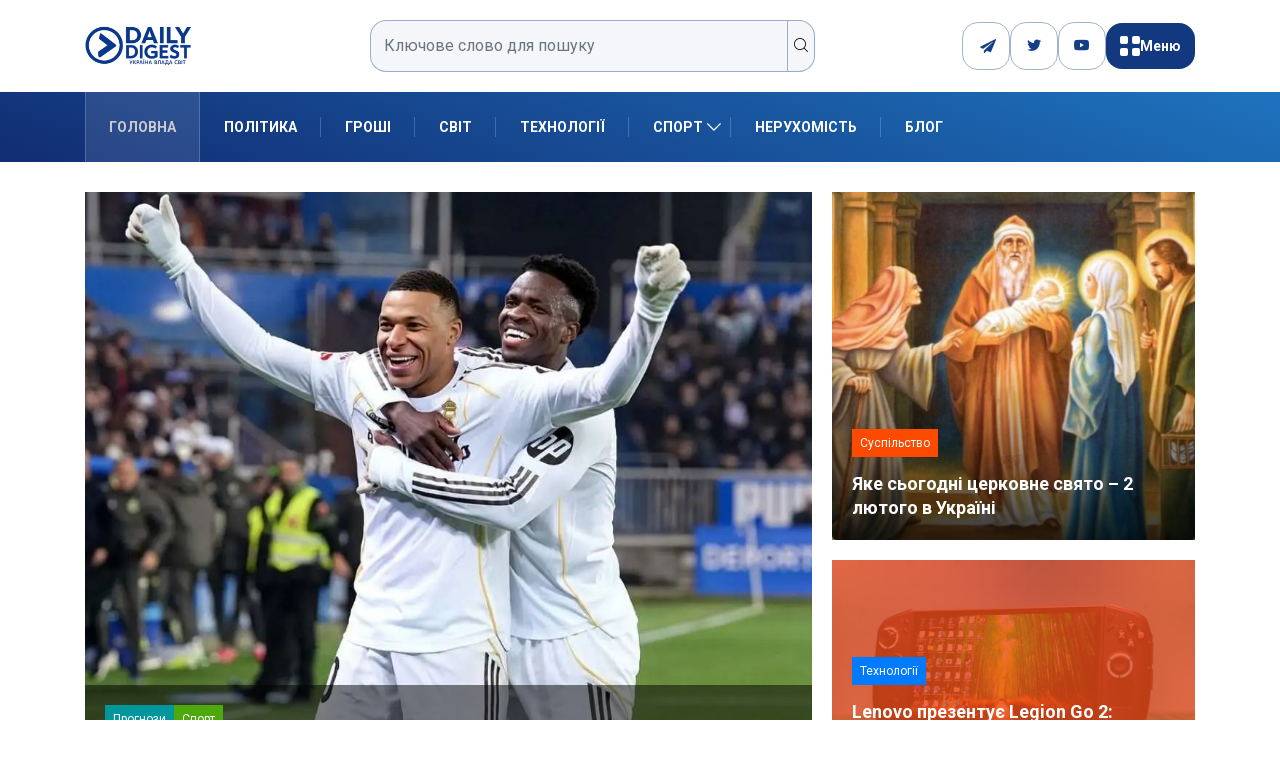

--- FILE ---
content_type: text/html; charset=UTF-8
request_url: https://dduvs.com/
body_size: 28833
content:
<!DOCTYPE html>
<html lang="uk" class="" data-skin="light">
<head>
    <meta charset="UTF-8">
	<meta name='robots' content='index, follow, max-image-preview:large, max-snippet:-1, max-video-preview:-1' />
	<meta name="viewport" content="width=device-width, initial-scale=1, maximum-scale=5">
			<meta name="description" content="DDUVS - Daily Digest" />

	<!-- This site is optimized with the Yoast SEO plugin v26.8 - https://yoast.com/product/yoast-seo-wordpress/ -->
	<title>Головні новини України та світу, аналітика, блоги | DDUVS</title>
	<meta name="description" content="Свіжі новини України та світу, політика, економіка, спорт, блоги та авторські колонки. Інформаційний портал Daily Digest — усе, що потрібно знати сьогодні." />
	<link rel="canonical" href="https://dduvs.com/" />
	<meta property="og:locale" content="uk_UA" />
	<meta property="og:type" content="website" />
	<meta property="og:title" content="Головні новини України та світу, аналітика, блоги | DDUVS" />
	<meta property="og:description" content="Свіжі новини України та світу, політика, економіка, спорт, блоги та авторські колонки. Інформаційний портал Daily Digest — усе, що потрібно знати сьогодні." />
	<meta property="og:url" content="https://dduvs.com/" />
	<meta property="og:site_name" content="DDUVS" />
	<meta property="article:modified_time" content="2025-08-12T08:19:53+00:00" />
	<meta property="og:image" content="https://dduvs.com/wp-content/uploads/2025/03/Daily-Digest-logo.png" />
	<meta property="og:image:width" content="209" />
	<meta property="og:image:height" content="92" />
	<meta property="og:image:type" content="image/png" />
	<meta name="twitter:card" content="summary_large_image" />
	<script type="application/ld+json" class="yoast-schema-graph">{"@context":"https://schema.org","@graph":[{"@type":"WebPage","@id":"https://dduvs.com/","url":"https://dduvs.com/","name":"Головні новини України та світу, аналітика, блоги | DDUVS","isPartOf":{"@id":"https://dduvs.com/#website"},"about":{"@id":"https://dduvs.com/#organization"},"datePublished":"2025-07-22T13:15:43+00:00","dateModified":"2025-08-12T08:19:53+00:00","description":"Свіжі новини України та світу, політика, економіка, спорт, блоги та авторські колонки. Інформаційний портал Daily Digest — усе, що потрібно знати сьогодні.","breadcrumb":{"@id":"https://dduvs.com/#breadcrumb"},"inLanguage":"uk","potentialAction":[{"@type":"ReadAction","target":["https://dduvs.com/"]}]},{"@type":"BreadcrumbList","@id":"https://dduvs.com/#breadcrumb","itemListElement":[{"@type":"ListItem","position":1,"name":"Головна"}]},{"@type":"WebSite","@id":"https://dduvs.com/#website","url":"https://dduvs.com/","name":"Денний Дайджест Україна Влада Світ","description":"Daily Digest","publisher":{"@id":"https://dduvs.com/#organization"},"alternateName":"Daily Digest - Україна Влада Світ","potentialAction":[{"@type":"SearchAction","target":{"@type":"EntryPoint","urlTemplate":"https://dduvs.com/?s={search_term_string}"},"query-input":{"@type":"PropertyValueSpecification","valueRequired":true,"valueName":"search_term_string"}}],"inLanguage":"uk"},{"@type":"Organization","@id":"https://dduvs.com/#organization","name":"Денний Дайджест Україна Влада Світ","alternateName":"Daily Digest","url":"https://dduvs.com/","logo":{"@type":"ImageObject","inLanguage":"uk","@id":"https://dduvs.com/#/schema/logo/image/","url":"https://dduvs.com/wp-content/uploads/2025/03/Daily-Digest-logo.png","contentUrl":"https://dduvs.com/wp-content/uploads/2025/03/Daily-Digest-logo.png","width":209,"height":92,"caption":"Денний Дайджест Україна Влада Світ"},"image":{"@id":"https://dduvs.com/#/schema/logo/image/"}}]}</script>
	<!-- / Yoast SEO plugin. -->


<link rel='dns-prefetch' href='//cdn.jsdelivr.net' />
<link rel='dns-prefetch' href='//www.googletagmanager.com' />
<link rel='dns-prefetch' href='//ajax.googleapis.com' />
<link rel="alternate" type="application/rss+xml" title="DDUVS &raquo; стрічка" href="https://dduvs.com/feed/" />
<link rel="alternate" type="application/rss+xml" title="DDUVS &raquo; Канал коментарів" href="https://dduvs.com/comments/feed/" />
<link rel="alternate" title="oEmbed (JSON)" type="application/json+oembed" href="https://dduvs.com/wp-json/oembed/1.0/embed?url=https%3A%2F%2Fdduvs.com%2F" />
<link rel="alternate" title="oEmbed (XML)" type="text/xml+oembed" href="https://dduvs.com/wp-json/oembed/1.0/embed?url=https%3A%2F%2Fdduvs.com%2F&#038;format=xml" />
<style id='wp-img-auto-sizes-contain-inline-css' type='text/css'>
img:is([sizes=auto i],[sizes^="auto," i]){contain-intrinsic-size:3000px 1500px}
/*# sourceURL=wp-img-auto-sizes-contain-inline-css */
</style>

<link rel='stylesheet' id='cf7ic_style-css' href='https://dduvs.com/wp-content/plugins/contact-form-7-image-captcha/css/cf7ic-style.css?ver=3.3.7' type='text/css' media='all' />
<style id='wp-emoji-styles-inline-css' type='text/css'>

	img.wp-smiley, img.emoji {
		display: inline !important;
		border: none !important;
		box-shadow: none !important;
		height: 1em !important;
		width: 1em !important;
		margin: 0 0.07em !important;
		vertical-align: -0.1em !important;
		background: none !important;
		padding: 0 !important;
	}
/*# sourceURL=wp-emoji-styles-inline-css */
</style>
<style id='classic-theme-styles-inline-css' type='text/css'>
/*! This file is auto-generated */
.wp-block-button__link{color:#fff;background-color:#32373c;border-radius:9999px;box-shadow:none;text-decoration:none;padding:calc(.667em + 2px) calc(1.333em + 2px);font-size:1.125em}.wp-block-file__button{background:#32373c;color:#fff;text-decoration:none}
/*# sourceURL=/wp-includes/css/classic-themes.min.css */
</style>
<link rel='stylesheet' id='contact-form-7-css' href='https://dduvs.com/wp-content/plugins/contact-form-7/includes/css/styles.css?ver=6.1.4' type='text/css' media='all' />
<link rel='stylesheet' id='demorex-public-css-css' href='https://dduvs.com/wp-content/plugins/demorex/public/app/css/demorex-public.css?ver=2.4.1' type='text/css' media='all' />
<link rel='stylesheet' id='swiper-css-css' href='https://cdn.jsdelivr.net/npm/swiper@8/swiper-bundle.min.css?ver=6.9' type='text/css' media='all' />
<link rel='stylesheet' id='xs-front-style-css' href='https://dduvs.com/wp-content/plugins/wp-social/assets/css/frontend.css?ver=3.1.6' type='text/css' media='all' />
<link rel='stylesheet' id='xs_login_font_login_css-css' href='https://dduvs.com/wp-content/plugins/wp-social/assets/css/font-icon.css?ver=3.1.6' type='text/css' media='all' />
<link rel='stylesheet' id='bootstrap-css' href='https://dduvs.com/wp-content/themes/digiqole/assets/css/bootstrap.min.css?ver=2.2.4' type='text/css' media='all' />
<link rel='stylesheet' id='icon-font-css' href='https://dduvs.com/wp-content/themes/digiqole/assets/css/icon-font.css?ver=2.2.4' type='text/css' media='all' />
<link rel='preload' as='style' id='digiqole-all-style-css' href='https://dduvs.com/wp-content/themes/digiqole/assets/css/all.css?ver=2.2.4' type='text/css' media='all' />
<link rel='stylesheet' id='digiqole-master-css' href='https://dduvs.com/wp-content/themes/digiqole/assets/css/master.css?ver=2.2.4' type='text/css' media='all' />
<style id='digiqole-master-inline-css' type='text/css'>
.progress-bar{ background-color : #000}
        html.fonts-loaded body{ font-family: Roboto }
        .body-box-layout{ 
            background-image:url();;
            background-repeat: no-repeat;
            background-position: center;
            background-size: cover;
            background-attachment: fixed;
         }
        body,
        .post-navigation .post-previous a p, .post-navigation .post-next a p,
        .dark-mode .blog-single .post-meta li,
        .dark-mode .wp-block-quote p,
        .dark-mode .wp-block-quote::before,
        .dark-mode .wp-block-quote cite,
        .dark-mode .view-review-list .xs-review-date,
        .dark-mode .view-review-list .xs-reviewer-author,
        .dark-mode .breadcrumb li,
        .dark-mode .post-meta span,
        .dark-mode .post-meta span a,
        .dark-mode .tranding-bg-white .tranding-bar .trending-slide-bg.trending-slide .post-title a,
        .dark-mode .blog-single .post-meta li.post-author a{
           color:  #0c0c0c;
        }

        h1, h2, h3, h4, h5, h6,
        .post-title,
        .post-navigation span,
        .post-title a,
        .dark-mode .error-page .error-code,
        .dark-mode.archive .entry-blog-summery .readmore-btn,
        .dark-mode .entry-blog-summery.ts-post .readmore-btn,
        .dark-mode .apsc-icons-wrapper.apsc-theme-2 .apsc-each-profile a,
        .dark-mode .ts-author-content .comment a{
            color:  #222222;
        }


        .dark-mode .apsc-icons-wrapper.apsc-theme-2 .apsc-each-profile a{
            color: #222222 !important;
        }
        .dark-mode .blog-single .post .post-body{
            background: transparent;
        }

        html.fonts-loaded h1,
        html.fonts-loaded h2{
            font-family: Roboto;
        }
        html.fonts-loaded h3{ 
            font-family: Roboto;
        }

        html.fonts-loaded h4{ 
            font-family: Roboto;
        }

        a,
        .entry-header .entry-title a:hover,
        .sidebar ul li a:hover,
        .breadcrumb a:hover {
            color: #fc4a00;
            transition: all ease 500ms;
        }
      
        .btn-primary:hover,
        .switch__background,
        .switch__mouth,
        .switch__eye-left,
        .switch__eye-right{
         background: #e74907;
         border-color: #e74907;;
        }

        .tag-lists a:hover,
        .tagcloud a:hover,
        .owl-carousel .owl-dots .owl-dot.active span,
        .blog-single .tag-lists a:hover {
            border-color: #fc4a00;
        }

        blockquote.wp-block-quote, .wp-block-quote, .wp-block-quote:not(.is-large):not(.is-style-large), .wp-block-pullquote blockquote,
         blockquote.wp-block-pullquote, .wp-block-quote.is-large, .wp-block-quote.is-style-large{
            border-left-color: #fc4a00;
        }
        
        .post .post-footer .readmore,
        .post .post-media .video-link-btn a,
        .post-list-item .recen-tab-menu.nav-tabs li a:before, 
        .post-list-item .recen-tab-menu.nav-tabs li a:after,
        .blog-single .xs-review-box .xs-review .xs-btn:hover,
        .blog-single .tag-lists span,
        .tag-lists a:hover, .tagcloud a:hover,
        .heading-style3 .block-title .title-angle-shap:before, 
        .heading-style3 .block-title .title-angle-shap:after,
         .heading-style3 .widget-title .title-angle-shap:before, 
         .heading-style3 .widget-title .title-angle-shap:after, 
         .sidebar .widget .block-title .title-angle-shap:before,
          .sidebar .widget .block-title .title-angle-shap:after, 
          .sidebar .widget .widget-title .title-angle-shap:before, 
        .sidebar .widget .widget-title .title-angle-shap:after,
        .pagination li.active a, .pagination li:hover a,
        .owl-carousel .owl-dots .owl-dot.active span,
        .main-pagination .swiper-pagination-bullet-active,
        .swiper-pagination .swiper-pagination-bullet-active,
        .header .navbar-light .ekit-wid-con .digiqole-elementskit-menu
         .elementskit-navbar-nav > li.active > a:before,
         .trending-light .tranding-bar .trending-slide .trending-title,
        .post-list-item .post-thumb .tab-post-count, .post-list-item .post-thumb .post-index,
        .woocommerce ul.products li.product .button,.woocommerce ul.products li.product .added_to_cart,
        .woocommerce nav.woocommerce-pagination ul li a:focus, .woocommerce nav.woocommerce-pagination ul li a:hover, .woocommerce nav.woocommerce-pagination ul li span.current,
        .woocommerce #respond input#submit.alt, .woocommerce a.button.alt, .woocommerce button.button.alt, .woocommerce input.button.alt,.sponsor-web-link a:hover i, .woocommerce .widget_price_filter .ui-slider .ui-slider-range,
        .woocommerce span.onsale,
        .not-found .input-group-btn,
        .btn,
        .BackTo,
        .sidebar .widget.widget_search .input-group-btn,
        .woocommerce ul.products li.product .added_to_cart:hover, .woocommerce #respond input#submit.alt:hover, .woocommerce a.button.alt:hover, .woocommerce button.button.alt:hover, 
        .footer-social li a,
        .digiqole-video-post .video-item .post-video .ts-play-btn,
        .blog-single .post-meta .social-share i.fa-share,
        .social-share i.ts-icon-share,
        .woocommerce input.button.alt:hover,
        .woocommerce .widget_price_filter .ui-slider .ui-slider-handle,
        #preloader,
        .main-slider .swiper-button-next:hover,
        .main-slider .swiper-button-prev:hover,
        .main-slider .owl-dots .owl-dot.swiper-pagination-bullet-active,
        .main-slider .owl-dots .swiper-pagination-bullet.swiper-pagination-bullet-active,
        .main-slider .swiper-pagination .owl-dot.swiper-pagination-bullet-active,
        .main-slider .swiper-pagination .swiper-pagination-bullet.swiper-pagination-bullet-active,
        .main-slider .main-pagination .owl-dot.swiper-pagination-bullet-active,
        .main-slider .main-pagination .swiper-pagination-bullet.swiper-pagination-bullet-active,
        .weekend-top .owl-dots .owl-dot.swiper-pagination-bullet-active,
        .weekend-top .owl-dots .swiper-pagination-bullet.swiper-pagination-bullet-active,
        .weekend-top .swiper-pagination .owl-dot.swiper-pagination-bullet-active,
        .weekend-top .swiper-pagination .swiper-pagination-bullet.swiper-pagination-bullet-active,
        .featured-tab-item .nav-tabs .nav-link.active:before,
        .post-slider .swiper-pagination .swiper-pagination-bullet.swiper-pagination-bullet-active,
        .blog-single .post-meta .social-share .ts-icon-share {
            background: #fc4a00;
        }
        .owl-carousel.owl-loaded .owl-nav .owl-next.disabled, 
        .owl-carousel.owl-loaded .owl-nav .owl-prev.disabled,
        .ts-about-image-wrapper.owl-carousel.owl-theme .owl-nav [class*=owl-]:hover{
            background: #fc4a00 !important;
        }

        .ts-footer .recent-posts-widget .post-content .post-title a:hover,
        .post-list-item .recen-tab-menu.nav-tabs li a.active,
        .ts-footer .footer-left-widget .footer-social li a:hover,
         .ts-footer .footer-widget .footer-social li a:hover,
         .heading-style3 .block-title, .heading-style3 .widget-title,
         .topbar.topbar-gray .tranding-bg-white .tranding-bar .trending-slide-bg .trending-title i,
         .sidebar .widget .block-title, .sidebar .widget .widget-title,
         .header .navbar-light .ekit-wid-con .digiqole-elementskit-menu .elementskit-navbar-nav .dropdown-item.active,
         .header .navbar-light .ekit-wid-con .digiqole-elementskit-menu .elementskit-navbar-nav li a:hover,
         .social-links li a:hover,
         .post-title a:hover,
         .video-tab-list .post-tab-list li a.active h4.post-title, .video-tab-list .post-tab-list li a:hover h4.post-title,
         .featured-tab-item .nav-tabs .nav-link.active .tab-head > span.tab-text-title,
         .woocommerce ul.products li.product .price, 
         .woocommerce ul.products li.product .woocommerce-loop-product__title:hover,
         .load-more-btn .digiqole-post-grid-loadmore:hover,
         .blog-single .post-meta li.meta-post-view,
         .ts-overlay-style .post-meta-info li.active i,
         .blog-single .post-meta li a:hover {
            color: #fc4a00;
        }
        
        .post-layout-style5 .post-meta li.meta-post-view .ts-icon {
            color: #fc4a00!important;
        }
      
        
            .topbar.topbar-gray,
            .topbar-dark .top-dark-info{
                background: #000156;
            }
        
            .topbar .top-nav li a,
            .topbar .social-links li a,
            .topbar.topbar-gray .top-info li,
            .tranding-bg-dark .tranding-bar .trending-slide-bg .trending-title,
            .tranding-bg-dark .tranding-bar .trending-slide-bg .post-title a,
            .topbar-dark .top-dark-info .top-info li,
            .tranding-bar .trending-slide .post-title a,
            .header-gradient-area .topbar .tranding-bar .trending-slide .trending-title,
            .header-gradient-area .topbar .top-info li a, .header-gradient-area .topbar .social-links li a,
            .header-gradient-area .topbar .top-info li, .header-gradient-area .topbar .social-links li,
            .topbar.topbar-gray .tranding-bg-white .tranding-bar .trending-slide-bg .trending-title,
            .topbar.topbar-gray .tranding-bg-white .tranding-bar .trending-slide-bg .post-title a,
            .topbar .social-links .header-date-info{
                color: #ffffff;
            }
        
            .header .navbar-light .ekit-wid-con .digiqole-elementskit-menu{
               height: 70px;
            }
            @media(min-width: 1024px){
                .header-gradient-area .navbar-light .ekit-wid-con .digiqole-elementskit-menu .elementskit-navbar-nav > li > a,
                .header.header-gradient .navbar-light .ekit-wid-con .digiqole-elementskit-menu .elementskit-navbar-nav > li > a, 
                .header .navbar-light .ekit-wid-con .digiqole-elementskit-menu .elementskit-navbar-nav > li > a,
                 .header .navbar-light .nav-search-area a, .header-gradient .navbar-light .social-links li a, 
                 .header .navbar-light .navbar-nav > li > a, 
               .header-gradient .navbar-light .nav-search-area .header-search-icon a{
                   line-height: 70px;
               }
            }
        
                .header-gradient,
                .header-dark .navbar-light,
                .header-gradient .navbar-sticky.sticky,
                .header-bg-dark .navbar-sticky.sticky,
                .header-bg-dark,
                .header-middle-gradent{
                    background-image: linear-gradient(20deg, #112c72 0%, #1e73be 100%);
                }
            
                @media(min-width: 1024px){
                    .header-gradient-area .navbar-light .ekit-wid-con .digiqole-elementskit-menu .elementskit-navbar-nav > li > a,
                    .header.header-gradient .navbar-light .ekit-wid-con .digiqole-elementskit-menu .elementskit-navbar-nav > li > a,
                    .header .navbar-light .ekit-wid-con .digiqole-elementskit-menu .elementskit-navbar-nav > li > a,
                    .header .navbar-light .nav-search-area a,
                    .header-gradient .navbar-light .social-links li a,
                    .header .navbar-light .navbar-nav > li > a{
                           color: #ffffff;
                    }
                }
            
                @media(min-width: 1024px){
                    .header-gradient-area .navbar-light .ekit-wid-con .digiqole-elementskit-menu .elementskit-navbar-nav > li > a:hover,
                    .header.header-gradient .navbar-light .ekit-wid-con .digiqole-elementskit-menu .elementskit-navbar-nav > li > a:hover,
                    .header .navbar-light .navbar-nav > li > a:hover,
                    .header-gradient-area .header .navbar-light .navbar-nav > li.active > a, 
                    .header-gradient-area .header .navbar-light .navbar-nav > li:hover > a,
                    .navbar-solid.header .navbar-light .navbar-nav li.active > a,
                    .header.header-dark .navbar-light .navbar-nav li.active > a,
                    .header .navbar-light .navbar-nav li.active > a,
                    .header.header-gradient .navbar-light .ekit-wid-con .digiqole-elementskit-menu .elementskit-navbar-nav > li.active > a,
                    .header .navbar-light .ekit-wid-con .digiqole-elementskit-menu .elementskit-navbar-nav > li:hover > a{
                        color: #cccad1;
                    }


                    
                }
                .header .navbar-light .ekit-wid-con .digiqole-elementskit-menu .elementskit-navbar-nav > li.active > a:before,
                .header .navbar-light .navbar-nav > li.active > a:before{
                    background: #cccad1;
                }
            
     
            html.fonts-loaded .header .navbar-light .navbar-nav li ul.dropdown-menu li a,
            html.fonts-loaded .header .navbar-light .ekit-wid-con .digiqole-elementskit-menu .elementskit-navbar-nav li ul li a,
            html.fonts-loaded .header .navbar-light .ekit-wid-con .digiqole-elementskit-menu .elementskit-navbar-nav li .elementskit-dropdown li a{
                   color: #2543ea;
                   font-size: 13px;
                }
            
     
            html.fonts-loaded .header .navbar-light .navbar-nav li ul.dropdown-menu li a:hover,
            .header .navbar-light .ekit-wid-con .digiqole-elementskit-menu .elementskit-navbar-nav .dropdown-item.active,
            .header .navbar-light .ekit-wid-con .digiqole-elementskit-menu .elementskit-navbar-nav li ul li a:hover,
            .header .navbar-light .navbar-nav li ul.dropdown-menu li.active a{
                   color: #2d2d2d;
                   
                }
            
            html.fonts-loaded .header-gradient-area .navbar-light .ekit-wid-con .digiqole-elementskit-menu .elementskit-navbar-nav > li > a,
            html.fonts-loaded .header.header-gradient .navbar-light .ekit-wid-con .digiqole-elementskit-menu .elementskit-navbar-nav > li > a,
            html.fonts-loaded .header .navbar-light .ekit-wid-con .digiqole-elementskit-menu .elementskit-navbar-nav > li > a,
            html.fonts-loaded .header .navbar-light .nav-search-area a,
            html.fonts-loaded .header-gradient .navbar-light .social-links li a,
            html.fonts-loaded .header .navbar-light .navbar-nav > li > a,
            html.fonts-loaded .header-gradient .navbar-light .nav-search-area .header-search-icon a{
                font-family: Roboto;
                font-size: px; 
                font-weight: px; 
                }
            
        .newsletter-area{
                background-image: linear-gradient(20deg, #0a007a 0%, #a1a4c6 100%);
            }
        .ts-footer{
            padding-top:50px;
            padding-bottom:20px;
         }
      body,
      .dark-mode .ts-author-media,
      .dark-mode .ts-author-content::before,
      .dark-mode .ts-author-content::after,
      .dark-mode .post-layout-style4 .post-single .entry-header{
         background-color: #ffffff;
      }
     
      .ts-footer{
          background-color: #070707;
          background-repeat:no-repeat;
          background-size: cover;
          
          
      }
      .newsletter-form span,
      .ts-footer .widget-title span{
        background-color: #070707;
      }

      .ts-footer-classic .widget-title,
      .ts-footer-classic h3,
      .ts-footer-classic h4,
      .ts-footer .widget-title,
      .ts-footer-classic .contact h3{
          color: #fff;
      }
      .ts-footer p,
      .ts-footer .list-arrow li a,
      .ts-footer .menu li a,
      .ts-footer .service-time li,
      .ts-footer .list-arrow li::before, 
      .ts-footer .footer-info li,
      .ts-footer .footer-left-widget .footer-social li a, .ts-footer .footer-widget .footer-social li a,
      .ts-footer .footer-left-widget p, .ts-footer .footer-widget p,
      .ts-footer .recent-posts-widget .post-content .post-title a,
      .ts-footer .menu li::before{
        color: #fff;
      }

     
     
      .copy-right{
         background-color: #161616;
      }
      .copy-right .copyright-text p{
         color: #fff;
      }
      
/*# sourceURL=digiqole-master-inline-css */
</style>
<link rel='stylesheet' id='parent-style-css' href='https://dduvs.com/wp-content/themes/digiqole-child/style.css?ver=6.9' type='text/css' media='all' />
<script type="text/javascript" src="https://dduvs.com/wp-includes/js/jquery/jquery.min.js?ver=3.7.1" id="jquery-core-js"></script>
<script type="text/javascript" src="https://dduvs.com/wp-includes/js/jquery/jquery-migrate.min.js?ver=3.4.1" id="jquery-migrate-js"></script>
<script type="text/javascript" id="xs_front_main_js-js-extra">
/* <![CDATA[ */
var rest_config = {"rest_url":"https://dduvs.com/wp-json/","nonce":"03c9743689","insta_enabled":""};
//# sourceURL=xs_front_main_js-js-extra
/* ]]> */
</script>
<script type="text/javascript" src="https://dduvs.com/wp-content/plugins/wp-social/assets/js/front-main.js?ver=3.1.6" id="xs_front_main_js-js"></script>
<script type="text/javascript" id="xs_social_custom-js-extra">
/* <![CDATA[ */
var rest_api_conf = {"siteurl":"https://dduvs.com","nonce":"03c9743689","root":"https://dduvs.com/wp-json/"};
var wsluFrontObj = {"resturl":"https://dduvs.com/wp-json/","rest_nonce":"03c9743689"};
//# sourceURL=xs_social_custom-js-extra
/* ]]> */
</script>
<script type="text/javascript" src="https://dduvs.com/wp-content/plugins/wp-social/assets/js/social-front.js?ver=3.1.6" id="xs_social_custom-js"></script>
<script type="text/javascript" src="https://dduvs.com/wp-content/plugins/wp-ultimate-review/assets/public/script/content-page.js?ver=2.3.7" id="wur_review_content_script-js"></script>

<!-- Початок фрагмента тегу Google (gtag.js), доданого за допомогою Site Kit -->
<!-- Фрагмент Google Analytics, доданий Site Kit -->
<script type="text/javascript" src="https://www.googletagmanager.com/gtag/js?id=GT-WRHLVC9Q" id="google_gtagjs-js" async></script>
<script type="text/javascript" id="google_gtagjs-js-after">
/* <![CDATA[ */
window.dataLayer = window.dataLayer || [];function gtag(){dataLayer.push(arguments);}
gtag("set","linker",{"domains":["dduvs.com"]});
gtag("js", new Date());
gtag("set", "developer_id.dZTNiMT", true);
gtag("config", "GT-WRHLVC9Q");
 window._googlesitekit = window._googlesitekit || {}; window._googlesitekit.throttledEvents = []; window._googlesitekit.gtagEvent = (name, data) => { var key = JSON.stringify( { name, data } ); if ( !! window._googlesitekit.throttledEvents[ key ] ) { return; } window._googlesitekit.throttledEvents[ key ] = true; setTimeout( () => { delete window._googlesitekit.throttledEvents[ key ]; }, 5 ); gtag( "event", name, { ...data, event_source: "site-kit" } ); }; 
//# sourceURL=google_gtagjs-js-after
/* ]]> */
</script>
<script type="text/javascript" id="csf-google-web-fonts-js-extra">
/* <![CDATA[ */
var WebFontConfig = {"google":{"families":["Roboto:400regular,400,700"]}};
//# sourceURL=csf-google-web-fonts-js-extra
/* ]]> */
</script>
<script type="text/javascript" src="//ajax.googleapis.com/ajax/libs/webfont/1.6.26/webfont.js" id="csf-google-web-fonts-js"></script>
<link rel="https://api.w.org/" href="https://dduvs.com/wp-json/" /><link rel="alternate" title="JSON" type="application/json" href="https://dduvs.com/wp-json/wp/v2/pages/9107" /><link rel="EditURI" type="application/rsd+xml" title="RSD" href="https://dduvs.com/xmlrpc.php?rsd" />
<meta name="generator" content="WordPress 6.9" />
<link rel='shortlink' href='https://dduvs.com/' />
<style>
        .ag__item-list,
        .ag__item-row,
        .ag__item-top,
        .game__image-btn,
        .agplay__button {
            background-color: #0b75df!important;
        }
        .ag__item-genre li,
        .agreview-btn {
            border: 1px solid #0b75df!important;
        }
        .agreview-btn,
        .info-btn {
            color: #0b75df!important;
        }
        .ag__item-grade .rating,
        .ag__item-top,
        .agplay__button {
            color: #fff!important;
        }
    </style><meta name="generator" content="Site Kit by Google 1.171.0" /><style type="text/css">body{font-family:"Roboto";color:;font-weight:400;font-style:regular;font-size:14px;line-height:22px;letter-spacing:px;}h1{font-family:"Roboto";font-weight:normal;}h3{font-family:"Roboto";font-weight:normal;}h4{font-family:"Roboto";font-weight:normal;}</style><link rel="icon" href="https://dduvs.com/wp-content/uploads/2025/06/dduvs-icon-150x150.png" sizes="32x32" />
<link rel="icon" href="https://dduvs.com/wp-content/uploads/2025/06/dduvs-icon.png" sizes="192x192" />
<link rel="apple-touch-icon" href="https://dduvs.com/wp-content/uploads/2025/06/dduvs-icon.png" />
<meta name="msapplication-TileImage" content="https://dduvs.com/wp-content/uploads/2025/06/dduvs-icon.png" />
		<style type="text/css" id="wp-custom-css">
			.main-container {
  padding-top: 5px;
}

.topbar.topbar-gray .tranding-bg-white .tranding-bar .trending-slide-bg .post-title {
  color: #fff;
  font-weight: 600;
}
li.fa-paper-plane {
	color: #fff;
}
li.fa-paper-plane:before {
	display:none;
}
.ea-thumbs-up1:before {
    content: "\eaf4";
	    font-family: 'ea' !important;
}		</style>
		<style id='wp-block-heading-inline-css' type='text/css'>
h1:where(.wp-block-heading).has-background,h2:where(.wp-block-heading).has-background,h3:where(.wp-block-heading).has-background,h4:where(.wp-block-heading).has-background,h5:where(.wp-block-heading).has-background,h6:where(.wp-block-heading).has-background{padding:1.25em 2.375em}h1.has-text-align-left[style*=writing-mode]:where([style*=vertical-lr]),h1.has-text-align-right[style*=writing-mode]:where([style*=vertical-rl]),h2.has-text-align-left[style*=writing-mode]:where([style*=vertical-lr]),h2.has-text-align-right[style*=writing-mode]:where([style*=vertical-rl]),h3.has-text-align-left[style*=writing-mode]:where([style*=vertical-lr]),h3.has-text-align-right[style*=writing-mode]:where([style*=vertical-rl]),h4.has-text-align-left[style*=writing-mode]:where([style*=vertical-lr]),h4.has-text-align-right[style*=writing-mode]:where([style*=vertical-rl]),h5.has-text-align-left[style*=writing-mode]:where([style*=vertical-lr]),h5.has-text-align-right[style*=writing-mode]:where([style*=vertical-rl]),h6.has-text-align-left[style*=writing-mode]:where([style*=vertical-lr]),h6.has-text-align-right[style*=writing-mode]:where([style*=vertical-rl]){rotate:180deg}
/*# sourceURL=https://dduvs.com/wp-includes/blocks/heading/style.min.css */
</style>
<style id='wp-block-paragraph-inline-css' type='text/css'>
.is-small-text{font-size:.875em}.is-regular-text{font-size:1em}.is-large-text{font-size:2.25em}.is-larger-text{font-size:3em}.has-drop-cap:not(:focus):first-letter{float:left;font-size:8.4em;font-style:normal;font-weight:100;line-height:.68;margin:.05em .1em 0 0;text-transform:uppercase}body.rtl .has-drop-cap:not(:focus):first-letter{float:none;margin-left:.1em}p.has-drop-cap.has-background{overflow:hidden}:root :where(p.has-background){padding:1.25em 2.375em}:where(p.has-text-color:not(.has-link-color)) a{color:inherit}p.has-text-align-left[style*="writing-mode:vertical-lr"],p.has-text-align-right[style*="writing-mode:vertical-rl"]{rotate:180deg}
/*# sourceURL=https://dduvs.com/wp-includes/blocks/paragraph/style.min.css */
</style>
<style id='global-styles-inline-css' type='text/css'>
:root{--wp--preset--aspect-ratio--square: 1;--wp--preset--aspect-ratio--4-3: 4/3;--wp--preset--aspect-ratio--3-4: 3/4;--wp--preset--aspect-ratio--3-2: 3/2;--wp--preset--aspect-ratio--2-3: 2/3;--wp--preset--aspect-ratio--16-9: 16/9;--wp--preset--aspect-ratio--9-16: 9/16;--wp--preset--color--black: #000000;--wp--preset--color--cyan-bluish-gray: #abb8c3;--wp--preset--color--white: #ffffff;--wp--preset--color--pale-pink: #f78da7;--wp--preset--color--vivid-red: #cf2e2e;--wp--preset--color--luminous-vivid-orange: #ff6900;--wp--preset--color--luminous-vivid-amber: #fcb900;--wp--preset--color--light-green-cyan: #7bdcb5;--wp--preset--color--vivid-green-cyan: #00d084;--wp--preset--color--pale-cyan-blue: #8ed1fc;--wp--preset--color--vivid-cyan-blue: #0693e3;--wp--preset--color--vivid-purple: #9b51e0;--wp--preset--gradient--vivid-cyan-blue-to-vivid-purple: linear-gradient(135deg,rgb(6,147,227) 0%,rgb(155,81,224) 100%);--wp--preset--gradient--light-green-cyan-to-vivid-green-cyan: linear-gradient(135deg,rgb(122,220,180) 0%,rgb(0,208,130) 100%);--wp--preset--gradient--luminous-vivid-amber-to-luminous-vivid-orange: linear-gradient(135deg,rgb(252,185,0) 0%,rgb(255,105,0) 100%);--wp--preset--gradient--luminous-vivid-orange-to-vivid-red: linear-gradient(135deg,rgb(255,105,0) 0%,rgb(207,46,46) 100%);--wp--preset--gradient--very-light-gray-to-cyan-bluish-gray: linear-gradient(135deg,rgb(238,238,238) 0%,rgb(169,184,195) 100%);--wp--preset--gradient--cool-to-warm-spectrum: linear-gradient(135deg,rgb(74,234,220) 0%,rgb(151,120,209) 20%,rgb(207,42,186) 40%,rgb(238,44,130) 60%,rgb(251,105,98) 80%,rgb(254,248,76) 100%);--wp--preset--gradient--blush-light-purple: linear-gradient(135deg,rgb(255,206,236) 0%,rgb(152,150,240) 100%);--wp--preset--gradient--blush-bordeaux: linear-gradient(135deg,rgb(254,205,165) 0%,rgb(254,45,45) 50%,rgb(107,0,62) 100%);--wp--preset--gradient--luminous-dusk: linear-gradient(135deg,rgb(255,203,112) 0%,rgb(199,81,192) 50%,rgb(65,88,208) 100%);--wp--preset--gradient--pale-ocean: linear-gradient(135deg,rgb(255,245,203) 0%,rgb(182,227,212) 50%,rgb(51,167,181) 100%);--wp--preset--gradient--electric-grass: linear-gradient(135deg,rgb(202,248,128) 0%,rgb(113,206,126) 100%);--wp--preset--gradient--midnight: linear-gradient(135deg,rgb(2,3,129) 0%,rgb(40,116,252) 100%);--wp--preset--font-size--small: 13px;--wp--preset--font-size--medium: 20px;--wp--preset--font-size--large: 36px;--wp--preset--font-size--x-large: 42px;--wp--preset--spacing--20: 0.44rem;--wp--preset--spacing--30: 0.67rem;--wp--preset--spacing--40: 1rem;--wp--preset--spacing--50: 1.5rem;--wp--preset--spacing--60: 2.25rem;--wp--preset--spacing--70: 3.38rem;--wp--preset--spacing--80: 5.06rem;--wp--preset--shadow--natural: 6px 6px 9px rgba(0, 0, 0, 0.2);--wp--preset--shadow--deep: 12px 12px 50px rgba(0, 0, 0, 0.4);--wp--preset--shadow--sharp: 6px 6px 0px rgba(0, 0, 0, 0.2);--wp--preset--shadow--outlined: 6px 6px 0px -3px rgb(255, 255, 255), 6px 6px rgb(0, 0, 0);--wp--preset--shadow--crisp: 6px 6px 0px rgb(0, 0, 0);}:where(.is-layout-flex){gap: 0.5em;}:where(.is-layout-grid){gap: 0.5em;}body .is-layout-flex{display: flex;}.is-layout-flex{flex-wrap: wrap;align-items: center;}.is-layout-flex > :is(*, div){margin: 0;}body .is-layout-grid{display: grid;}.is-layout-grid > :is(*, div){margin: 0;}:where(.wp-block-columns.is-layout-flex){gap: 2em;}:where(.wp-block-columns.is-layout-grid){gap: 2em;}:where(.wp-block-post-template.is-layout-flex){gap: 1.25em;}:where(.wp-block-post-template.is-layout-grid){gap: 1.25em;}.has-black-color{color: var(--wp--preset--color--black) !important;}.has-cyan-bluish-gray-color{color: var(--wp--preset--color--cyan-bluish-gray) !important;}.has-white-color{color: var(--wp--preset--color--white) !important;}.has-pale-pink-color{color: var(--wp--preset--color--pale-pink) !important;}.has-vivid-red-color{color: var(--wp--preset--color--vivid-red) !important;}.has-luminous-vivid-orange-color{color: var(--wp--preset--color--luminous-vivid-orange) !important;}.has-luminous-vivid-amber-color{color: var(--wp--preset--color--luminous-vivid-amber) !important;}.has-light-green-cyan-color{color: var(--wp--preset--color--light-green-cyan) !important;}.has-vivid-green-cyan-color{color: var(--wp--preset--color--vivid-green-cyan) !important;}.has-pale-cyan-blue-color{color: var(--wp--preset--color--pale-cyan-blue) !important;}.has-vivid-cyan-blue-color{color: var(--wp--preset--color--vivid-cyan-blue) !important;}.has-vivid-purple-color{color: var(--wp--preset--color--vivid-purple) !important;}.has-black-background-color{background-color: var(--wp--preset--color--black) !important;}.has-cyan-bluish-gray-background-color{background-color: var(--wp--preset--color--cyan-bluish-gray) !important;}.has-white-background-color{background-color: var(--wp--preset--color--white) !important;}.has-pale-pink-background-color{background-color: var(--wp--preset--color--pale-pink) !important;}.has-vivid-red-background-color{background-color: var(--wp--preset--color--vivid-red) !important;}.has-luminous-vivid-orange-background-color{background-color: var(--wp--preset--color--luminous-vivid-orange) !important;}.has-luminous-vivid-amber-background-color{background-color: var(--wp--preset--color--luminous-vivid-amber) !important;}.has-light-green-cyan-background-color{background-color: var(--wp--preset--color--light-green-cyan) !important;}.has-vivid-green-cyan-background-color{background-color: var(--wp--preset--color--vivid-green-cyan) !important;}.has-pale-cyan-blue-background-color{background-color: var(--wp--preset--color--pale-cyan-blue) !important;}.has-vivid-cyan-blue-background-color{background-color: var(--wp--preset--color--vivid-cyan-blue) !important;}.has-vivid-purple-background-color{background-color: var(--wp--preset--color--vivid-purple) !important;}.has-black-border-color{border-color: var(--wp--preset--color--black) !important;}.has-cyan-bluish-gray-border-color{border-color: var(--wp--preset--color--cyan-bluish-gray) !important;}.has-white-border-color{border-color: var(--wp--preset--color--white) !important;}.has-pale-pink-border-color{border-color: var(--wp--preset--color--pale-pink) !important;}.has-vivid-red-border-color{border-color: var(--wp--preset--color--vivid-red) !important;}.has-luminous-vivid-orange-border-color{border-color: var(--wp--preset--color--luminous-vivid-orange) !important;}.has-luminous-vivid-amber-border-color{border-color: var(--wp--preset--color--luminous-vivid-amber) !important;}.has-light-green-cyan-border-color{border-color: var(--wp--preset--color--light-green-cyan) !important;}.has-vivid-green-cyan-border-color{border-color: var(--wp--preset--color--vivid-green-cyan) !important;}.has-pale-cyan-blue-border-color{border-color: var(--wp--preset--color--pale-cyan-blue) !important;}.has-vivid-cyan-blue-border-color{border-color: var(--wp--preset--color--vivid-cyan-blue) !important;}.has-vivid-purple-border-color{border-color: var(--wp--preset--color--vivid-purple) !important;}.has-vivid-cyan-blue-to-vivid-purple-gradient-background{background: var(--wp--preset--gradient--vivid-cyan-blue-to-vivid-purple) !important;}.has-light-green-cyan-to-vivid-green-cyan-gradient-background{background: var(--wp--preset--gradient--light-green-cyan-to-vivid-green-cyan) !important;}.has-luminous-vivid-amber-to-luminous-vivid-orange-gradient-background{background: var(--wp--preset--gradient--luminous-vivid-amber-to-luminous-vivid-orange) !important;}.has-luminous-vivid-orange-to-vivid-red-gradient-background{background: var(--wp--preset--gradient--luminous-vivid-orange-to-vivid-red) !important;}.has-very-light-gray-to-cyan-bluish-gray-gradient-background{background: var(--wp--preset--gradient--very-light-gray-to-cyan-bluish-gray) !important;}.has-cool-to-warm-spectrum-gradient-background{background: var(--wp--preset--gradient--cool-to-warm-spectrum) !important;}.has-blush-light-purple-gradient-background{background: var(--wp--preset--gradient--blush-light-purple) !important;}.has-blush-bordeaux-gradient-background{background: var(--wp--preset--gradient--blush-bordeaux) !important;}.has-luminous-dusk-gradient-background{background: var(--wp--preset--gradient--luminous-dusk) !important;}.has-pale-ocean-gradient-background{background: var(--wp--preset--gradient--pale-ocean) !important;}.has-electric-grass-gradient-background{background: var(--wp--preset--gradient--electric-grass) !important;}.has-midnight-gradient-background{background: var(--wp--preset--gradient--midnight) !important;}.has-small-font-size{font-size: var(--wp--preset--font-size--small) !important;}.has-medium-font-size{font-size: var(--wp--preset--font-size--medium) !important;}.has-large-font-size{font-size: var(--wp--preset--font-size--large) !important;}.has-x-large-font-size{font-size: var(--wp--preset--font-size--x-large) !important;}
/*# sourceURL=global-styles-inline-css */
</style>
<style id='core-block-supports-inline-css' type='text/css'>
.wp-elements-7432c244c5476ae321ad39fee30be0f7 a:where(:not(.wp-element-button)){color:var(--wp--preset--color--white);}.wp-elements-9b59d704fbde45fa3050fd27d06842ac a:where(:not(.wp-element-button)){color:var(--wp--preset--color--white);}
/*# sourceURL=core-block-supports-inline-css */
</style>
</head>
<body class="home wp-singular page-template page-template-template page-template-homepage-template page-template-templatehomepage-template-php page page-id-9107 wp-theme-digiqole wp-child-theme-digiqole-child sidebar-active"  data-post-id="">




<div class="body-inner-content">

	<header class="header-custom">
<div class="header-middle-area">
    <div class="container">
        <div class="row justify-content-between">
            <div class="col-4 col-md-3 col-lg-3 align-self-center">
                <div class="logo-area">
										                    <a rel='home' class="logo" href="https://dduvs.com/">
						                            <img width="220" height="33" class="img-fluid logo-light"
                                 src="https://dduvs.com/wp-content/uploads/2025/03/Daily-Digest-white-logo.png"
                                 alt="DDUVS">
                            <img width="220" height="33" class="img-fluid logo-dark"
                                 src="https://dduvs.com/wp-content/uploads/2025/03/Daily-Digest-logo.png"
                                 alt="DDUVS">
						                    </a>
					                </div>
            </div>

            <div class="col-md-4 col-lg-5 align-self-center d-none d-md-block">
                
        <form  method="get" action="https://dduvs.com/" class="digiqole-serach xs-search-group">
            <div class="input-group">
                <input type="search" class="form-control" name="s" placeholder="Ключове слово для пошуку" value="">
                <button class="input-group-btn search-button"><i class="ts-icon ts-icon-search1"></i></button>
            </div>
        </form>            </div>
            <div class="col-8 col-md-5 col-lg-4 align-self-center">
            				                    <div class="header__wrapper-right d-flex justify-content-end">
                    
					                        <ul class="social-links text-right">
							                                    <li class="fas fa-paper-plane">
                                        <a target="_blank" rel="nofollow" title="Telegram"
                                           href="https://t.me/dailydigest_ua">
                                            <span class="social-icon">  <i class="fas fa-paper-plane"></i> </span>
                                        </a>
                                    </li>
								                                    <li class="fab twitter">
                                        <a target="_blank" rel="nofollow" title="Twitter"
                                           href="#">
                                            <span class="social-icon">  <i class="ts-icon ts-icon-twitter"></i> </span>
                                        </a>
                                    </li>
								                                    <li class="fab youtube">
                                        <a target="_blank" rel="nofollow" title="Youtube"
                                           href="https://www.youtube.com/channel/UCqFMnPkUpTftXYU2Uo80IxQ">
                                            <span class="social-icon">  <i class="ts-icon ts-icon-youtube"></i> </span>
                                        </a>
                                    </li>
															                        </ul>
					
                    <!-- end social links -->
                    <button class="menu-toggle" data-popup="open">
                    <span class="menu-icon">
                        <span></span>
                        <span></span>
                        <span></span>
                        <span></span>
                    </span>
                    <span class="menu-text">Меню</span>
                    </button>


                </div>


            </div>



        </div>
    </div>
</div>
<header id="header" class="header header-gradient">
    <div class=" header-wrapper navbar-sticky ">
        <div class="container">
            <nav class="navbar navbar-expand-lg navbar-light">
				

                <div id="primary-nav" class="collapse navbar-collapse"><ul id="main-menu" class="navbar-nav"><li id="menu-item-9543" class="menu-item menu-item-type-post_type menu-item-object-page menu-item-home current-menu-item page_item page-item-9107 current_page_item menu-item-9543 nav-item active"><a href="https://dduvs.com/" class="nav-link active">Головна</a></li>
<li id="menu-item-4137" class="menu-item menu-item-type-taxonomy menu-item-object-category menu-item-4137 nav-item"><a href="https://dduvs.com/politics/" class="nav-link">Політика</a></li>
<li id="menu-item-4134" class="menu-item menu-item-type-taxonomy menu-item-object-category menu-item-4134 nav-item"><a href="https://dduvs.com/money/" class="nav-link">Гроші</a></li>
<li id="menu-item-4135" class="menu-item menu-item-type-taxonomy menu-item-object-category menu-item-4135 nav-item"><a href="https://dduvs.com/world/" class="nav-link">Світ</a></li>
<li id="menu-item-4136" class="menu-item menu-item-type-taxonomy menu-item-object-category menu-item-4136 nav-item"><a href="https://dduvs.com/tech/" class="nav-link">Технології</a></li>
<li id="menu-item-4138" class="menu-item menu-item-type-taxonomy menu-item-object-category menu-item-has-children menu-item-4138 nav-item dropdown"><a href="https://dduvs.com/sport/" class="nav-link dropdown-toggle" data-toggle="dropdown">Спорт</a>
<ul class="dropdown-menu">
	<li id="menu-item-4139" class="menu-item menu-item-type-taxonomy menu-item-object-category menu-item-4139 nav-item"><a href="https://dduvs.com/sport/football/" class=" dropdown-item">Футбол</a>	<li id="menu-item-4140" class="menu-item menu-item-type-taxonomy menu-item-object-category menu-item-4140 nav-item"><a href="https://dduvs.com/sport/boxing/" class=" dropdown-item">Бокс</a>	<li id="menu-item-4141" class="menu-item menu-item-type-taxonomy menu-item-object-category menu-item-4141 nav-item"><a href="https://dduvs.com/sport/tennis/" class=" dropdown-item">Теніс</a>	<li id="menu-item-5474" class="menu-item menu-item-type-taxonomy menu-item-object-category menu-item-5474 nav-item"><a href="https://dduvs.com/sport/predictions/" class=" dropdown-item">Прогнози</a></ul>
</li>
<li id="menu-item-4142" class="menu-item menu-item-type-taxonomy menu-item-object-category menu-item-4142 nav-item"><a href="https://dduvs.com/neruhomist/" class="nav-link">Нерухомість</a></li>
<li id="menu-item-4143" class="menu-item menu-item-type-taxonomy menu-item-object-category menu-item-4143 nav-item"><a href="https://dduvs.com/blog/" class="nav-link">Блог</a></li>
</ul></div>

                    <div class="nav-search-area">
                        <!-- xs modal -->
                        <div class="zoom-anim-dialog mfp-hide modal-searchPanel ts-search-form" id="modal-popup-2">
                            <div class="modal-dialog modal-lg">
                                <div class="modal-content">
                                    <div class="xs-search-panel">
										
        <form  method="get" action="https://dduvs.com/" class="digiqole-serach xs-search-group">
            <div class="input-group">
                <input type="search" class="form-control" name="s" placeholder="Ключове слово для пошуку" value="">
                <button class="input-group-btn search-button"><i class="ts-icon ts-icon-search1"></i></button>
            </div>
        </form>                                    </div>
                                </div>
                            </div>
                        </div><!-- End xs modal --><!-- end language switcher strart -->
                    </div>

				                <!-- Site search end-->


            </nav>
        </div><!-- container end-->

    </div>
</header>
        <!-- Start-->
        <div class="burger-menu">
        <div class="container">
            <div class="burger-menu__wrapper">
                    
        <form  method="get" action="https://dduvs.com/" class="digiqole-serach xs-search-group">
            <div class="input-group">
                <input type="search" class="form-control" name="s" placeholder="Ключове слово для пошуку" value="">
                <button class="input-group-btn search-button"><i class="ts-icon ts-icon-search1"></i></button>
            </div>
        </form>       				<div id="primary-nav" class="collapse navbar-collapse"><ul id="main-menu" class="navbar-nav"><li class="menu-item menu-item-type-post_type menu-item-object-page menu-item-home current-menu-item page_item page-item-9107 current_page_item menu-item-9543 nav-item active"><a href="https://dduvs.com/" class="nav-link active">Головна</a></li>
<li class="menu-item menu-item-type-taxonomy menu-item-object-category menu-item-4137 nav-item"><a href="https://dduvs.com/politics/" class="nav-link">Політика</a></li>
<li class="menu-item menu-item-type-taxonomy menu-item-object-category menu-item-4134 nav-item"><a href="https://dduvs.com/money/" class="nav-link">Гроші</a></li>
<li class="menu-item menu-item-type-taxonomy menu-item-object-category menu-item-4135 nav-item"><a href="https://dduvs.com/world/" class="nav-link">Світ</a></li>
<li class="menu-item menu-item-type-taxonomy menu-item-object-category menu-item-4136 nav-item"><a href="https://dduvs.com/tech/" class="nav-link">Технології</a></li>
<li class="menu-item menu-item-type-taxonomy menu-item-object-category menu-item-has-children menu-item-4138 nav-item dropdown"><a href="https://dduvs.com/sport/" class="nav-link dropdown-toggle" data-toggle="dropdown">Спорт</a>
<ul class="dropdown-menu">
	<li class="menu-item menu-item-type-taxonomy menu-item-object-category menu-item-4139 nav-item"><a href="https://dduvs.com/sport/football/" class=" dropdown-item">Футбол</a>	<li class="menu-item menu-item-type-taxonomy menu-item-object-category menu-item-4140 nav-item"><a href="https://dduvs.com/sport/boxing/" class=" dropdown-item">Бокс</a>	<li class="menu-item menu-item-type-taxonomy menu-item-object-category menu-item-4141 nav-item"><a href="https://dduvs.com/sport/tennis/" class=" dropdown-item">Теніс</a>	<li class="menu-item menu-item-type-taxonomy menu-item-object-category menu-item-5474 nav-item"><a href="https://dduvs.com/sport/predictions/" class=" dropdown-item">Прогнози</a></ul>
</li>
<li class="menu-item menu-item-type-taxonomy menu-item-object-category menu-item-4142 nav-item"><a href="https://dduvs.com/neruhomist/" class="nav-link">Нерухомість</a></li>
<li class="menu-item menu-item-type-taxonomy menu-item-object-category menu-item-4143 nav-item"><a href="https://dduvs.com/blog/" class="nav-link">Блог</a></li>
</ul></div>                    					                        <ul class="social-links text-right">
							                                    <li class="fas fa-paper-plane">
                                        <a rel="nofollow" target="_blank" title="Telegram"
                                           href="https://t.me/dailydigest_ua">
                                            <span class="social-icon">  <i class="fas fa-paper-plane"></i> </span>
                                        </a>
                                    </li>
								                                    <li class="fab twitter">
                                        <a rel="nofollow" target="_blank" title="Twitter"
                                           href="#">
                                            <span class="social-icon">  <i class="ts-icon ts-icon-twitter"></i> </span>
                                        </a>
                                    </li>
								                                    <li class="fab youtube">
                                        <a rel="nofollow" target="_blank" title="Youtube"
                                           href="https://www.youtube.com/channel/UCqFMnPkUpTftXYU2Uo80IxQ">
                                            <span class="social-icon">  <i class="ts-icon ts-icon-youtube"></i> </span>
                                        </a>
                                    </li>
															                        </ul>
					            </div>
        </div>
        </div>
        <!-- End -->
</header><div class="homepage-page">
<div class="container">

<section class="news-complex-block">
  <div class="container">
    <div class="news-complex-inner">
      <div class="news-complex-left">
                  <div class="swiper slider-hero">
            <div class="swiper-wrapper">
                              <div class="swiper-slide">
                                      <a href="https://dduvs.com/sport/predictions/real-madryd-rajo-valyekano-prognoz-i-stavka-na-match-la-ligy-01-02-2026/">
                      <img fetchpriority="high" decoding="async" width="1313" height="823" src="https://dduvs.com/wp-content/uploads/2026/02/real-madryd-rajo-valyekano-prognoz-i-stavka-na-match-la-ligy-01.02.2026.webp" class="attachment-full size-full wp-post-image" alt="Реал Мадрид - Райо Вальєкано прогноз і ставка на матч Ла Ліги - 01.02.2026" srcset="https://dduvs.com/wp-content/uploads/2026/02/real-madryd-rajo-valyekano-prognoz-i-stavka-na-match-la-ligy-01.02.2026.webp 1313w, https://dduvs.com/wp-content/uploads/2026/02/real-madryd-rajo-valyekano-prognoz-i-stavka-na-match-la-ligy-01.02.2026-300x188.webp 300w, https://dduvs.com/wp-content/uploads/2026/02/real-madryd-rajo-valyekano-prognoz-i-stavka-na-match-la-ligy-01.02.2026-1024x642.webp 1024w, https://dduvs.com/wp-content/uploads/2026/02/real-madryd-rajo-valyekano-prognoz-i-stavka-na-match-la-ligy-01.02.2026-768x481.webp 768w" sizes="(max-width: 1313px) 100vw, 1313px" />                    </a>
                                    <div class="slide-content">
                        <div class="post-cat">
                        <a href="https://dduvs.com/sport/predictions/" style="color:#ffffff;background:#00969b">Прогнози</a><a href="https://dduvs.com/sport/" style="color:#ffffff;background:#4ca80b">Спорт</a>                        </div>
                    <h2 class="post-title">
                      <a href="https://dduvs.com/sport/predictions/real-madryd-rajo-valyekano-prognoz-i-stavka-na-match-la-ligy-01-02-2026/">Реал Мадрид &#8211; Райо Вальєкано прогноз і ставка на матч Ла Ліги &#8211; 01.02.2026</a>
                    </h2>
                  </div>
                </div>
                              <div class="swiper-slide">
                                      <a href="https://dduvs.com/sport/predictions/borussiya-dortmund-gajdengajm-prognoz-i-stavka-na-match-bundesligy-01-02-2026/">
                      <img decoding="async" width="813" height="457" src="https://dduvs.com/wp-content/uploads/2026/02/borussiya-dortmund-gajdengajm-prognoz-i-stavka-na-match-bundesligy-01.02.2026.webp" class="attachment-full size-full wp-post-image" alt="Боруссія Дортмунд - Гайденгайм прогноз і ставка на матч Бундесліги - 01.02.2026" srcset="https://dduvs.com/wp-content/uploads/2026/02/borussiya-dortmund-gajdengajm-prognoz-i-stavka-na-match-bundesligy-01.02.2026.webp 813w, https://dduvs.com/wp-content/uploads/2026/02/borussiya-dortmund-gajdengajm-prognoz-i-stavka-na-match-bundesligy-01.02.2026-300x169.webp 300w, https://dduvs.com/wp-content/uploads/2026/02/borussiya-dortmund-gajdengajm-prognoz-i-stavka-na-match-bundesligy-01.02.2026-768x432.webp 768w" sizes="(max-width: 813px) 100vw, 813px" />                    </a>
                                    <div class="slide-content">
                        <div class="post-cat">
                        <a href="https://dduvs.com/sport/predictions/" style="color:#ffffff;background:#00969b">Прогнози</a><a href="https://dduvs.com/sport/" style="color:#ffffff;background:#4ca80b">Спорт</a>                        </div>
                    <h2 class="post-title">
                      <a href="https://dduvs.com/sport/predictions/borussiya-dortmund-gajdengajm-prognoz-i-stavka-na-match-bundesligy-01-02-2026/">Боруссія Дортмунд &#8211; Гайденгайм прогноз і ставка на матч Бундесліги &#8211; 01.02.2026</a>
                    </h2>
                  </div>
                </div>
                              <div class="swiper-slide">
                                      <a href="https://dduvs.com/sport/predictions/betis-valensiya-prognoz-i-stavka-na-match-la-ligy-01-02-2026/">
                      <img decoding="async" width="1200" height="564" src="https://dduvs.com/wp-content/uploads/2026/02/betis-valensiya-prognoz-i-stavka-na-match-la-ligy-01.02.2026.webp" class="attachment-full size-full wp-post-image" alt="Бетіс - Валенсія прогноз і ставка на матч Ла Ліги - 01.02.2026" srcset="https://dduvs.com/wp-content/uploads/2026/02/betis-valensiya-prognoz-i-stavka-na-match-la-ligy-01.02.2026.webp 1200w, https://dduvs.com/wp-content/uploads/2026/02/betis-valensiya-prognoz-i-stavka-na-match-la-ligy-01.02.2026-300x141.webp 300w, https://dduvs.com/wp-content/uploads/2026/02/betis-valensiya-prognoz-i-stavka-na-match-la-ligy-01.02.2026-1024x481.webp 1024w, https://dduvs.com/wp-content/uploads/2026/02/betis-valensiya-prognoz-i-stavka-na-match-la-ligy-01.02.2026-768x361.webp 768w" sizes="(max-width: 1200px) 100vw, 1200px" />                    </a>
                                    <div class="slide-content">
                        <div class="post-cat">
                        <a href="https://dduvs.com/sport/predictions/" style="color:#ffffff;background:#00969b">Прогнози</a><a href="https://dduvs.com/sport/" style="color:#ffffff;background:#4ca80b">Спорт</a>                        </div>
                    <h2 class="post-title">
                      <a href="https://dduvs.com/sport/predictions/betis-valensiya-prognoz-i-stavka-na-match-la-ligy-01-02-2026/">Бетіс &#8211; Валенсія прогноз і ставка на матч Ла Ліги &#8211; 01.02.2026</a>
                    </h2>
                  </div>
                </div>
                              <div class="swiper-slide">
                                      <a href="https://dduvs.com/sport/predictions/komo-atalanta-prognoz-i-stavka-na-match-seriyi-a-01-02-2026/">
                      <img loading="lazy" decoding="async" width="1200" height="582" src="https://dduvs.com/wp-content/uploads/2026/02/komo-atalanta-prognoz-i-stavka-na-match-seriyi-a-01.02.2026.webp" class="attachment-full size-full wp-post-image" alt="Комо - Аталанта прогноз і ставка на матч Серії А - 01.02.2026" srcset="https://dduvs.com/wp-content/uploads/2026/02/komo-atalanta-prognoz-i-stavka-na-match-seriyi-a-01.02.2026.webp 1200w, https://dduvs.com/wp-content/uploads/2026/02/komo-atalanta-prognoz-i-stavka-na-match-seriyi-a-01.02.2026-300x146.webp 300w, https://dduvs.com/wp-content/uploads/2026/02/komo-atalanta-prognoz-i-stavka-na-match-seriyi-a-01.02.2026-1024x497.webp 1024w, https://dduvs.com/wp-content/uploads/2026/02/komo-atalanta-prognoz-i-stavka-na-match-seriyi-a-01.02.2026-768x372.webp 768w" sizes="auto, (max-width: 1200px) 100vw, 1200px" />                    </a>
                                    <div class="slide-content">
                        <div class="post-cat">
                        <a href="https://dduvs.com/sport/predictions/" style="color:#ffffff;background:#00969b">Прогнози</a><a href="https://dduvs.com/sport/" style="color:#ffffff;background:#4ca80b">Спорт</a>                        </div>
                    <h2 class="post-title">
                      <a href="https://dduvs.com/sport/predictions/komo-atalanta-prognoz-i-stavka-na-match-seriyi-a-01-02-2026/">Комо &#8211; Аталанта прогноз і ставка на матч Серії А &#8211; 01.02.2026</a>
                    </h2>
                  </div>
                </div>
                              <div class="swiper-slide">
                                      <a href="https://dduvs.com/sport/predictions/torino-lechche-prognoz-i-stavka-na-match-seriyi-a-01-02-2026/">
                      <img loading="lazy" decoding="async" width="1200" height="592" src="https://dduvs.com/wp-content/uploads/2026/02/torino-lechche-prognoz-i-stavka-na-match-seriyi-a-01.02.2026.webp" class="attachment-full size-full wp-post-image" alt="Торіно - Лечче прогноз і ставка на матч Серії А - 01.02.2026" srcset="https://dduvs.com/wp-content/uploads/2026/02/torino-lechche-prognoz-i-stavka-na-match-seriyi-a-01.02.2026.webp 1200w, https://dduvs.com/wp-content/uploads/2026/02/torino-lechche-prognoz-i-stavka-na-match-seriyi-a-01.02.2026-300x148.webp 300w, https://dduvs.com/wp-content/uploads/2026/02/torino-lechche-prognoz-i-stavka-na-match-seriyi-a-01.02.2026-1024x505.webp 1024w, https://dduvs.com/wp-content/uploads/2026/02/torino-lechche-prognoz-i-stavka-na-match-seriyi-a-01.02.2026-768x379.webp 768w" sizes="auto, (max-width: 1200px) 100vw, 1200px" />                    </a>
                                    <div class="slide-content">
                        <div class="post-cat">
                        <a href="https://dduvs.com/sport/predictions/" style="color:#ffffff;background:#00969b">Прогнози</a><a href="https://dduvs.com/sport/" style="color:#ffffff;background:#4ca80b">Спорт</a>                        </div>
                    <h2 class="post-title">
                      <a href="https://dduvs.com/sport/predictions/torino-lechche-prognoz-i-stavka-na-match-seriyi-a-01-02-2026/">Торіно &#8211; Лечче прогноз і ставка на матч Серії А &#8211; 01.02.2026</a>
                    </h2>
                  </div>
                </div>
                              <div class="swiper-slide">
                                      <a href="https://dduvs.com/extraordinary-events/dtp-na-trasi-kyyiv-odesa-odna-lyudyna-zagynula-chetvero-travmovani/">
                      <img loading="lazy" decoding="async" width="850" height="500" src="https://dduvs.com/wp-content/uploads/2026/02/smertelna-dtp-na-trasi-kyyiv–odesa-zabrala-zhyttya-pasazhyrky.webp" class="attachment-full size-full wp-post-image" alt="Смертельна ДТП на трасі Київ–Одеса забрала життя пасажирки" srcset="https://dduvs.com/wp-content/uploads/2026/02/smertelna-dtp-na-trasi-kyyiv–odesa-zabrala-zhyttya-pasazhyrky.webp 850w, https://dduvs.com/wp-content/uploads/2026/02/smertelna-dtp-na-trasi-kyyiv–odesa-zabrala-zhyttya-pasazhyrky-300x176.webp 300w, https://dduvs.com/wp-content/uploads/2026/02/smertelna-dtp-na-trasi-kyyiv–odesa-zabrala-zhyttya-pasazhyrky-768x452.webp 768w" sizes="auto, (max-width: 850px) 100vw, 850px" />                    </a>
                                    <div class="slide-content">
                        <div class="post-cat">
                        <a href="https://dduvs.com/extraordinary-events/" style="color:#ffffff;background:#d16800">Надзвичайні події</a>                        </div>
                    <h2 class="post-title">
                      <a href="https://dduvs.com/extraordinary-events/dtp-na-trasi-kyyiv-odesa-odna-lyudyna-zagynula-chetvero-travmovani/">ДТП на трасі Київ–Одеса: одна людина загинула, четверо травмовані</a>
                    </h2>
                  </div>
                </div>
                          </div>

          </div>
              </div>

      <div class="news-complex-right">
                              <div class="side-post popular-post ts-overlay-style">
                              <a href="https://dduvs.com/society/yake-sogodni-czerkovne-svyato-2-lyutogo-v-ukrayini/">
                  <img loading="lazy" decoding="async" width="800" height="450" src="https://dduvs.com/wp-content/uploads/2026/02/yake-sogodni-czerkovne-svyato-–-2-lyutogo-v-ukrayini.webp" class="attachment-full size-full wp-post-image" alt="Яке сьогодні церковне свято – 2 лютого в Україні" srcset="https://dduvs.com/wp-content/uploads/2026/02/yake-sogodni-czerkovne-svyato-–-2-lyutogo-v-ukrayini.webp 800w, https://dduvs.com/wp-content/uploads/2026/02/yake-sogodni-czerkovne-svyato-–-2-lyutogo-v-ukrayini-300x169.webp 300w, https://dduvs.com/wp-content/uploads/2026/02/yake-sogodni-czerkovne-svyato-–-2-lyutogo-v-ukrayini-768x432.webp 768w" sizes="auto, (max-width: 800px) 100vw, 800px" />                </a>
                            <div class="side-post-content">
                        <div class="post-cat">
                        <a href="https://dduvs.com/society/" style="color:#ffffff;background:#fc4a00">Суспільство</a>                        </div>
                <h3 class="post-title">
                  <a href="https://dduvs.com/society/yake-sogodni-czerkovne-svyato-2-lyutogo-v-ukrayini/">Яке сьогодні церковне свято – 2 лютого в Україні</a>
                </h3>
              </div>
            </div>
                  
        <!-- Останній з категорії -->
                              <div class="side-post latest-post">
                              <a href="https://dduvs.com/tech/lenovo-prezentuye-legion-go-2-potuzhna-portatyvna-konsol-dlya-spravzhnih-gejmeriv/">
                  <img loading="lazy" decoding="async" width="850" height="523" src="https://dduvs.com/wp-content/uploads/2026/02/legion-go-2-vid-lenovo-v-ukrayini.webp" class="attachment-full size-full wp-post-image" alt="Legion Go 2 від Lenovo в Україні" srcset="https://dduvs.com/wp-content/uploads/2026/02/legion-go-2-vid-lenovo-v-ukrayini.webp 850w, https://dduvs.com/wp-content/uploads/2026/02/legion-go-2-vid-lenovo-v-ukrayini-300x185.webp 300w, https://dduvs.com/wp-content/uploads/2026/02/legion-go-2-vid-lenovo-v-ukrayini-768x473.webp 768w" sizes="auto, (max-width: 850px) 100vw, 850px" />                </a>
                            <div class="side-post-content">
                        <div class="post-cat">
                        <a href="https://dduvs.com/tech/" style="color:#ffffff;background:#007bff">Технології</a>                        </div>
                <h3 class="post-title">
                  <a href="https://dduvs.com/tech/lenovo-prezentuye-legion-go-2-potuzhna-portatyvna-konsol-dlya-spravzhnih-gejmeriv/">Lenovo презентує Legion Go 2: потужна портативна консоль для справжніх геймерів</a>
                </h3>
              </div>
            </div>
                        </div>
    </div>
  </div>
</section>



<section id="posts-show-1" class="posts-show left" style="color:#000;">
    <div class="container">
        <div class="posts-show__left">
                    <div class="section-heading heading-style3">
                <h2 class="block-title">
                    <span class="title-angle-shap">Що нового</span>
                </h2>

                                    <ul class="posts-tabs__nav">
                                                    <li class="active">
                                <a href="#" data-term="331" data-block="posts-show-1">
                                    Бойові дії                                </a>
                            </li>
                                                    <li class="">
                                <a href="#" data-term="9" data-block="posts-show-1">
                                    Гроші                                </a>
                            </li>
                                                    <li class="">
                                <a href="#" data-term="6" data-block="posts-show-1">
                                    Світ                                </a>
                            </li>
                                                    <li class="">
                                <a href="#" data-term="333" data-block="posts-show-1">
                                    Суспільство                                </a>
                            </li>
                                            </ul>
                            </div>
        
        <div class="posts-show__wrapper">
                        <div class="big-post">
                                    <a href="https://dduvs.com/politics/u-kremli-shhedro-zaprosyly-zelenskogo-do-moskvy-obiczyayut-bezpeku-na-chesne-slovo-putina/" class="big-post-thumb">
                        <img loading="lazy" decoding="async" width="858" height="494" src="https://dduvs.com/wp-content/uploads/2026/01/u-kremli-zaprosyly-zelenskogo-do-moskvy.webp" class="attachment-full size-full wp-post-image" alt="У Кремлі запросили Зеленського до Москви" srcset="https://dduvs.com/wp-content/uploads/2026/01/u-kremli-zaprosyly-zelenskogo-do-moskvy.webp 858w, https://dduvs.com/wp-content/uploads/2026/01/u-kremli-zaprosyly-zelenskogo-do-moskvy-300x173.webp 300w, https://dduvs.com/wp-content/uploads/2026/01/u-kremli-zaprosyly-zelenskogo-do-moskvy-768x442.webp 768w" sizes="auto, (max-width: 858px) 100vw, 858px" />                    </a>
                                <div class="big-post-content">
                        <div class="post-cat">
                        <a href="https://dduvs.com/politics/" style="color:#ffffff;background:#690aa0">Політика</a>                        </div>
                    <h2 class="post-title"><a href="https://dduvs.com/politics/u-kremli-shhedro-zaprosyly-zelenskogo-do-moskvy-obiczyayut-bezpeku-na-chesne-slovo-putina/">У Кремлі «щедро» запросили Зеленського до Москви — обіцяють безпеку «на чесне слово» Путіна</a></h2>
                    <div class="post-meta">
                        <span class="post-date">28 січня 2026, 15:45</span>
                        <span class="post-author">
                            <i class="ts-icon ts-icon-user-solid"></i>
                            <a href="https://dduvs.com/author/presscreator/">
                                Сухоносенко Максим                            </a>
                        </span>
                    </div>
                    <div class="post-excerpt"><p>У Кремлі знову вдалися до гучних заяв — цього разу там запропонували президенту України Володимиру Зеленському приїхати до Москви на переговори з Володимиром Путіним. Зустріч нібито «забезпечать» усіма умовами, а безпеку гарантують… «на чесне слово» очільника РФ. Таку пропозицію озвучив помічник президента Росії з міжнародних справ Юрій Ушаков, коментуючи ініціативу про можливий контакт між двома [&hellip;]</p>
</div>
                </div>
            </div>
                    <div class="small-post">
                                    <a href="https://dduvs.com/politics/bezpeka-v-obmin-na-donbas-ft-rozkryla-detali-mozhlyvyh-vymog-ssha-do-ukrayiny/" class="small-post-thumb">
                        <img loading="lazy" decoding="async" width="1536" height="1024" src="https://dduvs.com/wp-content/uploads/2026/01/ft-rozkryla-detali-mozhlyvyh-vymog-ssha-do-ukrayiny.webp" class="attachment-full size-full wp-post-image" alt="FT розкрила деталі можливих вимог США до України" srcset="https://dduvs.com/wp-content/uploads/2026/01/ft-rozkryla-detali-mozhlyvyh-vymog-ssha-do-ukrayiny.webp 1536w, https://dduvs.com/wp-content/uploads/2026/01/ft-rozkryla-detali-mozhlyvyh-vymog-ssha-do-ukrayiny-300x200.webp 300w, https://dduvs.com/wp-content/uploads/2026/01/ft-rozkryla-detali-mozhlyvyh-vymog-ssha-do-ukrayiny-1024x683.webp 1024w, https://dduvs.com/wp-content/uploads/2026/01/ft-rozkryla-detali-mozhlyvyh-vymog-ssha-do-ukrayiny-768x512.webp 768w" sizes="auto, (max-width: 1536px) 100vw, 1536px" />                    </a>
                                <div class="small-post-content">
                        <div class="post-cat">
                        <a href="https://dduvs.com/politics/" style="color:#ffffff;background:#690aa0">Політика</a>                        </div>
                    <h3 class="post-title"><a href="https://dduvs.com/politics/bezpeka-v-obmin-na-donbas-ft-rozkryla-detali-mozhlyvyh-vymog-ssha-do-ukrayiny/">Безпека в обмін на Донбас? FT розкрила деталі можливих вимог США до України</a></h3>
                    <div class="post-meta">
                        <span class="post-date">27 січня 2026, 10:41</span>
                    </div>
                </div>
            </div>
                    <div class="small-post">
                                    <a href="https://dduvs.com/politics/zelenskyj-pro-donbas-i-myr-terytoriyi-ne-viddamo-ale-kompromis-potriben/" class="small-post-thumb">
                        <img loading="lazy" decoding="async" width="1199" height="674" src="https://dduvs.com/wp-content/uploads/2026/01/zelenskyj-pro-donbas-i-myr.webp" class="attachment-full size-full wp-post-image" alt="Зеленський про Донбас і мир" srcset="https://dduvs.com/wp-content/uploads/2026/01/zelenskyj-pro-donbas-i-myr.webp 1199w, https://dduvs.com/wp-content/uploads/2026/01/zelenskyj-pro-donbas-i-myr-300x169.webp 300w, https://dduvs.com/wp-content/uploads/2026/01/zelenskyj-pro-donbas-i-myr-1024x576.webp 1024w, https://dduvs.com/wp-content/uploads/2026/01/zelenskyj-pro-donbas-i-myr-768x432.webp 768w" sizes="auto, (max-width: 1199px) 100vw, 1199px" />                    </a>
                                <div class="small-post-content">
                        <div class="post-cat">
                        <a href="https://dduvs.com/politics/" style="color:#ffffff;background:#690aa0">Політика</a>                        </div>
                    <h3 class="post-title"><a href="https://dduvs.com/politics/zelenskyj-pro-donbas-i-myr-terytoriyi-ne-viddamo-ale-kompromis-potriben/">Зеленський про Донбас і мир: території не віддамо, але компроміс потрібен</a></h3>
                    <div class="post-meta">
                        <span class="post-date">26 січня 2026, 22:24</span>
                    </div>
                </div>
            </div>
                    <div class="small-post">
                                    <a href="https://dduvs.com/politics/paryzh-blokuye-zakupivlyu-storm-shadow-dlya-ukrayiny/" class="small-post-thumb">
                        <img loading="lazy" decoding="async" width="1300" height="727" src="https://dduvs.com/wp-content/uploads/2026/01/paryzh-blokuye-zakupivlyu-storm-shadow-dlya-ukrayiny.webp" class="attachment-full size-full wp-post-image" alt="Париж блокує закупівлю Storm Shadow для України" srcset="https://dduvs.com/wp-content/uploads/2026/01/paryzh-blokuye-zakupivlyu-storm-shadow-dlya-ukrayiny.webp 1300w, https://dduvs.com/wp-content/uploads/2026/01/paryzh-blokuye-zakupivlyu-storm-shadow-dlya-ukrayiny-300x168.webp 300w, https://dduvs.com/wp-content/uploads/2026/01/paryzh-blokuye-zakupivlyu-storm-shadow-dlya-ukrayiny-1024x573.webp 1024w, https://dduvs.com/wp-content/uploads/2026/01/paryzh-blokuye-zakupivlyu-storm-shadow-dlya-ukrayiny-768x429.webp 768w" sizes="auto, (max-width: 1300px) 100vw, 1300px" />                    </a>
                                <div class="small-post-content">
                        <div class="post-cat">
                        <a href="https://dduvs.com/politics/" style="color:#ffffff;background:#690aa0">Політика</a>                        </div>
                    <h3 class="post-title"><a href="https://dduvs.com/politics/paryzh-blokuye-zakupivlyu-storm-shadow-dlya-ukrayiny/">Париж блокує закупівлю Storm Shadow для України: у ЄС спалахнула суперечка через британські ракети</a></h3>
                    <div class="post-meta">
                        <span class="post-date">26 січня 2026, 22:16</span>
                    </div>
                </div>
            </div>
                    <div class="small-post">
                                    <a href="https://dduvs.com/politics/taco-po-grenlandsky-shho-naspravdi-oznachaye-ugoda-shhodo-grenlandiyi/" class="small-post-thumb">
                        <img loading="lazy" decoding="async" width="1536" height="1024" src="https://dduvs.com/wp-content/uploads/2026/01/taco-po-grenlandsky.webp" class="attachment-full size-full wp-post-image" alt="TACO по-гренландськи" srcset="https://dduvs.com/wp-content/uploads/2026/01/taco-po-grenlandsky.webp 1536w, https://dduvs.com/wp-content/uploads/2026/01/taco-po-grenlandsky-300x200.webp 300w, https://dduvs.com/wp-content/uploads/2026/01/taco-po-grenlandsky-1024x683.webp 1024w, https://dduvs.com/wp-content/uploads/2026/01/taco-po-grenlandsky-768x512.webp 768w" sizes="auto, (max-width: 1536px) 100vw, 1536px" />                    </a>
                                <div class="small-post-content">
                        <div class="post-cat">
                        <a href="https://dduvs.com/politics/" style="color:#ffffff;background:#690aa0">Політика</a>                        </div>
                    <h3 class="post-title"><a href="https://dduvs.com/politics/taco-po-grenlandsky-shho-naspravdi-oznachaye-ugoda-shhodo-grenlandiyi/">TACO по-гренландськи: що насправді означає угода щодо Гренландії</a></h3>
                    <div class="post-meta">
                        <span class="post-date">22 січня 2026, 17:46</span>
                    </div>
                </div>
            </div>
                </div>
    </div>
         <aside id="extra-sidebar" class="widget-area">
        <div id="digiqole_latest_post_tab_widget-2" class="widget digiqole_latest_post_tab_widget">

        <div class="post-list-item widgets grid-no-shadow">
            <ul class="nav nav-tabs recen-tab-menu">
                <li role="presentation">
                    <a class="active" href="#home" aria-controls="home" role="tab" data-toggle="tab">
                        <span></span>
						Нове                    </a>
                </li>
                <li role="presentation">
                    <a href="#profile" aria-controls="profile" role="tab" data-toggle="tab">
                        <span></span>
						Топ                    </a>
                </li>
                <li role="presentation">
                    <a href="#mostcomments" role="tab" data-toggle="tab">
                        <span></span>
						Коментар                    </a>
                </li>
            </ul>
            <div class="tab-content">
                <div role="tabpanel" class="tab-pane active post-tab-list post-thumb-bg" id="home">
																                            <div class="post-content media">

					                                <div class="post-thumb post-thumb-radius">
					                                    <a href="https://dduvs.com/extraordinary-events/dtp-na-rivnenshhyni-zitknennya-z-lisovozom-zabralo-zhyttya-23-richnogo-vodiya/">
					                                        <span class="digiqole-sm-bg-img"
					                                              style="background-image: url(https://dduvs.com/wp-content/uploads/2026/02/dtp-na-rivnenshhyni-z-lisovozom-zabralo-zhyttya-23-richnogo-vodiya-600x398.webp);"></span>
					                                        <span class="post-index">  1 </span>
					                                    </a>
					                                </div>

					                                <div class="media-body">
					                              <span class="post-tag">
					                              													  					                                      <a
					                                              class="post-cat only-color"
					                                              href="https://dduvs.com/extraordinary-events/"
					                                              style="color:#d16800"
					                                      >
															Надзвичайні події														</a>
													                                </span>
                                    <h3 class="post-title">
                                        <a href="https://dduvs.com/extraordinary-events/dtp-na-rivnenshhyni-zitknennya-z-lisovozom-zabralo-zhyttya-23-richnogo-vodiya/">ДТП на Рівненщині: зіткнення з лісовозом забрало життя 23-річного водія</a>
                                    </h3>
                                    <span class="post-date"><i class="ts-icon ts-icon-clock-regular"
                                                               aria-hidden="true"></i> 02 лютого 2026, 09:09</span>

                                </div>
                            </div>
											                            <div class="post-content media">

					                                <div class="post-thumb post-thumb-radius">
					                                    <a href="https://dduvs.com/society/ukrayinu-nakryye-hvylya-lyutyh-moroziv-pochatok-tyzhnya-stane-najholodnishym/">
					                                        <span class="digiqole-sm-bg-img"
					                                              style="background-image: url(https://dduvs.com/wp-content/uploads/2026/02/ukrayinu-nakryye-hvylya-lyutyh-moroziv-600x398.webp);"></span>
					                                        <span class="post-index">  2 </span>
					                                    </a>
					                                </div>

					                                <div class="media-body">
					                              <span class="post-tag">
					                              													  					                                      <a
					                                              class="post-cat only-color"
					                                              href="https://dduvs.com/society/"
					                                              style="color:#fc4a00"
					                                      >
															Суспільство														</a>
													                                </span>
                                    <h3 class="post-title">
                                        <a href="https://dduvs.com/society/ukrayinu-nakryye-hvylya-lyutyh-moroziv-pochatok-tyzhnya-stane-najholodnishym/">Україну накриє хвиля лютих морозів: початок тижня стане найхолоднішим</a>
                                    </h3>
                                    <span class="post-date"><i class="ts-icon ts-icon-clock-regular"
                                                               aria-hidden="true"></i> 02 лютого 2026, 08:09</span>

                                </div>
                            </div>
											                            <div class="post-content media">

					                                <div class="post-thumb post-thumb-radius">
					                                    <a href="https://dduvs.com/military-actions/rosijskyj-nastup-spovilnyvsya-u-sichni-rf-zahopyla-majzhe-vdvichi-menshe-terytorij-nizh-ranishe/">
					                                        <span class="digiqole-sm-bg-img"
					                                              style="background-image: url(https://dduvs.com/wp-content/uploads/2026/02/u-sichni-rf-zahopyla-majzhe-vdvichi-menshe-terytorij-nizh-ranishe-600x398.webp);"></span>
					                                        <span class="post-index">  3 </span>
					                                    </a>
					                                </div>

					                                <div class="media-body">
					                              <span class="post-tag">
					                              													  					                                      <a
					                                              class="post-cat only-color"
					                                              href="https://dduvs.com/military-actions/"
					                                              style="color:#1e0900"
					                                      >
															Бойові дії														</a>
													                                </span>
                                    <h3 class="post-title">
                                        <a href="https://dduvs.com/military-actions/rosijskyj-nastup-spovilnyvsya-u-sichni-rf-zahopyla-majzhe-vdvichi-menshe-terytorij-nizh-ranishe/">Російський наступ сповільнився: у січні РФ захопила майже вдвічі менше територій, ніж раніше</a>
                                    </h3>
                                    <span class="post-date"><i class="ts-icon ts-icon-clock-regular"
                                                               aria-hidden="true"></i> 02 лютого 2026, 07:57</span>

                                </div>
                            </div>
											                            <div class="post-content media">

					                                <div class="post-thumb post-thumb-radius">
					                                    <a href="https://dduvs.com/society/soncze-vlashtuvalo-rekordnyj-vybuh-2-lyutogo-zemlyu-nakryye-hvylya-magnitnyh-bur/">
					                                        <span class="digiqole-sm-bg-img"
					                                              style="background-image: url(https://dduvs.com/wp-content/uploads/2026/02/soncze-vlashtuvalo-rekordnyj-vybuh-2-lyutogo-600x398.webp);"></span>
					                                        <span class="post-index">  4 </span>
					                                    </a>
					                                </div>

					                                <div class="media-body">
					                              <span class="post-tag">
					                              													  					                                      <a
					                                              class="post-cat only-color"
					                                              href="https://dduvs.com/society/"
					                                              style="color:#fc4a00"
					                                      >
															Суспільство														</a>
													                                </span>
                                    <h3 class="post-title">
                                        <a href="https://dduvs.com/society/soncze-vlashtuvalo-rekordnyj-vybuh-2-lyutogo-zemlyu-nakryye-hvylya-magnitnyh-bur/">Сонце влаштувало рекордний вибух 2 лютого: Землю накриє хвиля магнітних бур</a>
                                    </h3>
                                    <span class="post-date"><i class="ts-icon ts-icon-clock-regular"
                                                               aria-hidden="true"></i> 02 лютого 2026, 07:41</span>

                                </div>
                            </div>
											                            <div class="post-content media">

					                                <div class="post-thumb post-thumb-radius">
					                                    <a href="https://dduvs.com/society/den-angela-2-lyutogo-kogo-vitaty-ta-najteplishi-pryvitannya/">
					                                        <span class="digiqole-sm-bg-img"
					                                              style="background-image: url(https://dduvs.com/wp-content/uploads/2026/02/den-angela-2-lyutogo-600x398.webp);"></span>
					                                        <span class="post-index">  5 </span>
					                                    </a>
					                                </div>

					                                <div class="media-body">
					                              <span class="post-tag">
					                              													  					                                      <a
					                                              class="post-cat only-color"
					                                              href="https://dduvs.com/society/"
					                                              style="color:#fc4a00"
					                                      >
															Суспільство														</a>
													                                </span>
                                    <h3 class="post-title">
                                        <a href="https://dduvs.com/society/den-angela-2-lyutogo-kogo-vitaty-ta-najteplishi-pryvitannya/">День ангела 2 лютого: кого вітати та найтепліші привітання</a>
                                    </h3>
                                    <span class="post-date"><i class="ts-icon ts-icon-clock-regular"
                                                               aria-hidden="true"></i> 02 лютого 2026, 07:16</span>

                                </div>
                            </div>
											                </div>
                <div role="tabpanel" class="tab-pane post-tab-list post-thumb-bg" id="profile">
					
											                            <div class="post-content media">
					                                <div class="post-thumb post-thumb-radius">
					                                    <a href="https://dduvs.com/sport/tennis/anastasiya-firman-vdruge-u-2025-roczi-grala-u-parnomu-finali-itf/">
					                                        <span class="digiqole-sm-bg-img"
					                                              style="background-image: url(https://dduvs.com/wp-content/uploads/2025/03/anastasiya-firman-tenis-600x398.jpg);"></span>
					                                        <span class="post-index"> 1 </span>
					                                    </a>
					                                </div>
					                                <div class="media-body">

														 <span class="post-tag">
														 															 					                                             <a
					                                                     class="post-cat only-color"
					                                                     href="https://dduvs.com/sport/"
					                                                     style="color:#4ca80b"
					                                             >
																	Спорт																</a>
															 									 </span>
                                    <h3 class="post-title">

                                        <a href="https://dduvs.com/sport/tennis/anastasiya-firman-vdruge-u-2025-roczi-grala-u-parnomu-finali-itf/">Анастасія Фірман вдруге у 2025 році грала у парному фіналі ITF</a>
                                    </h3>
                                    <span class="post-date"><i class="ts-icon ts-icon-clock-regular"
                                                               aria-hidden="true"></i> 29 березня 2025, 08:02 </span>

                                </div>
                            </div>
											                            <div class="post-content media">
					                                <div class="post-thumb post-thumb-radius">
					                                    <a href="https://dduvs.com/sport/tennis/kalinina-diznalasya-pershu-supernyczyu-na-turniri-wta-500-u-charlstoni/">
					                                        <span class="digiqole-sm-bg-img"
					                                              style="background-image: url(https://dduvs.com/wp-content/uploads/2019/06/angelina-kalinina-600x398.webp);"></span>
					                                        <span class="post-index"> 2 </span>
					                                    </a>
					                                </div>
					                                <div class="media-body">

														 <span class="post-tag">
														 															 					                                             <a
					                                                     class="post-cat only-color"
					                                                     href="https://dduvs.com/sport/"
					                                                     style="color:#4ca80b"
					                                             >
																	Спорт																</a>
															 									 </span>
                                    <h3 class="post-title">

                                        <a href="https://dduvs.com/sport/tennis/kalinina-diznalasya-pershu-supernyczyu-na-turniri-wta-500-u-charlstoni/">Калініна дізналася першу суперницю на турнірі WTA 500 у Чарльстоні</a>
                                    </h3>
                                    <span class="post-date"><i class="ts-icon ts-icon-clock-regular"
                                                               aria-hidden="true"></i> 29 березня 2025, 00:51 </span>

                                </div>
                            </div>
											                            <div class="post-content media">
					                                <div class="post-thumb post-thumb-radius">
					                                    <a href="https://dduvs.com/sport/boxing/dzhejk-pol-vidpoviv-na-vyklyk-usyka-mozhlyva-sutychka-za-pravylamy-mma/">
					                                        <span class="digiqole-sm-bg-img"
					                                              style="background-image: url(https://dduvs.com/wp-content/uploads/2019/07/dzhejk-pol-600x398.jpg);"></span>
					                                        <span class="post-index"> 3 </span>
					                                    </a>
					                                </div>
					                                <div class="media-body">

														 <span class="post-tag">
														 															 					                                             <a
					                                                     class="post-cat only-color"
					                                                     href="https://dduvs.com/sport/boxing/"
					                                                     style="color:#fc4a00"
					                                             >
																	Бокс																</a>
															 									 </span>
                                    <h3 class="post-title">

                                        <a href="https://dduvs.com/sport/boxing/dzhejk-pol-vidpoviv-na-vyklyk-usyka-mozhlyva-sutychka-za-pravylamy-mma/">Джейк Пол відповів на виклик Усика: можлива сутичка за правилами ММА</a>
                                    </h3>
                                    <span class="post-date"><i class="ts-icon ts-icon-clock-regular"
                                                               aria-hidden="true"></i> 30 березня 2025, 00:32 </span>

                                </div>
                            </div>
											                            <div class="post-content media">
					                                <div class="post-thumb post-thumb-radius">
					                                    <a href="https://dduvs.com/tech/supertehnologiya-fedorov-pokazav-dron-katran-zdatnyj-urazhaty-czili-v-povitri-u-mori-j-na-zemli/">
					                                        <span class="digiqole-sm-bg-img"
					                                              style="background-image: url(https://dduvs.com/wp-content/uploads/2019/07/fedorov-myhajlo-600x398.jpg);"></span>
					                                        <span class="post-index"> 4 </span>
					                                    </a>
					                                </div>
					                                <div class="media-body">

														 <span class="post-tag">
														 															 					                                             <a
					                                                     class="post-cat only-color"
					                                                     href="https://dduvs.com/tech/"
					                                                     style="color:#007bff"
					                                             >
																	Технології																</a>
															 									 </span>
                                    <h3 class="post-title">

                                        <a href="https://dduvs.com/tech/supertehnologiya-fedorov-pokazav-dron-katran-zdatnyj-urazhaty-czili-v-povitri-u-mori-j-na-zemli/">&#8220;Супертехнологія&#8221;. Федоров показав дрон &#8220;Катран&#8221;, здатний уражати цілі в повітрі, у морі й на землі</a>
                                    </h3>
                                    <span class="post-date"><i class="ts-icon ts-icon-clock-regular"
                                                               aria-hidden="true"></i> 28 березня 2025, 21:37 </span>

                                </div>
                            </div>
											                            <div class="post-content media">
					                                <div class="post-thumb post-thumb-radius">
					                                    <a href="https://dduvs.com/sport/football/u-dovbyka-vynykly-problemy-pislya-peremozhnogo-golu-za-romu/">
					                                        <span class="digiqole-sm-bg-img"
					                                              style="background-image: url(https://dduvs.com/wp-content/uploads/2019/07/artem-dovbyk-roma-600x398.jpg);"></span>
					                                        <span class="post-index"> 5 </span>
					                                    </a>
					                                </div>
					                                <div class="media-body">

														 <span class="post-tag">
														 															 					                                             <a
					                                                     class="post-cat only-color"
					                                                     href="https://dduvs.com/sport/"
					                                                     style="color:#4ca80b"
					                                             >
																	Спорт																</a>
															 									 </span>
                                    <h3 class="post-title">

                                        <a href="https://dduvs.com/sport/football/u-dovbyka-vynykly-problemy-pislya-peremozhnogo-golu-za-romu/">У Довбика виникли проблеми після переможного голу за «Рому»</a>
                                    </h3>
                                    <span class="post-date"><i class="ts-icon ts-icon-clock-regular"
                                                               aria-hidden="true"></i> 29 березня 2025, 22:18 </span>

                                </div>
                            </div>
											                </div>
                <div role="tabpanel" class="tab-pane post-tab-list post-thumb-bg" id="mostcomments">
											
					                            <div class="post-content media">

					                                <div class="post-thumb post-thumb-radius">
					                                    <a href="https://dduvs.com/sport/boxing/usyk-znyshhenyj-u-sparyngu-zahid-skolyhnula-sensaczijna-novyna/">
					                                        <span class="digiqole-sm-bg-img"
					                                              style="background-image: url(https://dduvs.com/wp-content/uploads/2025/06/usyk-prograv-600x398.jpg);"></span>
					                                        <span class="post-index"> 1 </span>
					                                    </a>
					                                </div>
					                                <div class="media-body">

														 <span class="post-tag">
														 															 					                                             <a
					                                                     class="post-cat only-color"
					                                                     href="https://dduvs.com/sport/boxing/"
					                                                     style="color:#fc4a00"
					                                             >
																	Бокс																</a>
															 									 </span>
                                    <h3 class="post-title">
                                        <a href="https://dduvs.com/sport/boxing/usyk-znyshhenyj-u-sparyngu-zahid-skolyhnula-sensaczijna-novyna/">Усик знищений у спарингу: Захід сколихнула &#8220;сенсаційна&#8221; новина</a>
                                    </h3>
                                    <span class="post-date">
                                        <i class="ts-icon ts-icon-clock-regular" aria-hidden="true"></i>
                                        01 червня 2025, 12:23                                    </span>
                                </div>
                            </div>
						
					                            <div class="post-content media">

					                                <div class="post-thumb post-thumb-radius">
					                                    <a href="https://dduvs.com/extraordinary-events/kyyiv-pid-vognem-nova-nichna-ataka-rf-zabrala-zhyttya-ta-zrujnuvala-medzaklad/">
					                                        <span class="digiqole-sm-bg-img"
					                                              style="background-image: url(https://dduvs.com/wp-content/uploads/2025/07/kyyiv-znovu-pid-atakoyu-rf-10-lypnya-2025-600x398.jpg);"></span>
					                                        <span class="post-index"> 2 </span>
					                                    </a>
					                                </div>
					                                <div class="media-body">

														 <span class="post-tag">
														 															 					                                             <a
					                                                     class="post-cat only-color"
					                                                     href="https://dduvs.com/extraordinary-events/"
					                                                     style="color:#d16800"
					                                             >
																	Надзвичайні події																</a>
															 									 </span>
                                    <h3 class="post-title">
                                        <a href="https://dduvs.com/extraordinary-events/kyyiv-pid-vognem-nova-nichna-ataka-rf-zabrala-zhyttya-ta-zrujnuvala-medzaklad/">Київ під вогнем: нова нічна атака РФ забрала життя та зруйнувала медзаклад (ВІДЕО)</a>
                                    </h3>
                                    <span class="post-date">
                                        <i class="ts-icon ts-icon-clock-regular" aria-hidden="true"></i>
                                        10 липня 2025, 13:39                                    </span>
                                </div>
                            </div>
						
					                            <div class="post-content media">

					                                <div class="post-thumb post-thumb-radius">
					                                    <a href="https://dduvs.com/tech/nedorogi-iphone-v-ukrayini-u-chomu-sut-siryh-shem-prodazhu/">
					                                        <span class="digiqole-sm-bg-img"
					                                              style="background-image: url(https://dduvs.com/wp-content/uploads/2025/05/prodazh-iphone-600x398.jpg);"></span>
					                                        <span class="post-index"> 3 </span>
					                                    </a>
					                                </div>
					                                <div class="media-body">

														 <span class="post-tag">
														 															 					                                             <a
					                                                     class="post-cat only-color"
					                                                     href="https://dduvs.com/tech/"
					                                                     style="color:#007bff"
					                                             >
																	Технології																</a>
															 									 </span>
                                    <h3 class="post-title">
                                        <a href="https://dduvs.com/tech/nedorogi-iphone-v-ukrayini-u-chomu-sut-siryh-shem-prodazhu/">iPhone: Yabko BigMag iCenter та інші &#8211; суть сірих схем продажу</a>
                                    </h3>
                                    <span class="post-date">
                                        <i class="ts-icon ts-icon-clock-regular" aria-hidden="true"></i>
                                        22 червня 2025, 01:34                                    </span>
                                </div>
                            </div>
						
					                            <div class="post-content media">

					                                <div class="post-thumb post-thumb-radius">
					                                    <a href="https://dduvs.com/neruhomist/onovlena-klasyfikacziya-novobudov-v-ukrayini/">
					                                        <span class="digiqole-sm-bg-img"
					                                              style="background-image: url(https://dduvs.com/wp-content/uploads/2025/03/novobudovy-klasyfikacziya-600x398.jpg);"></span>
					                                        <span class="post-index"> 4 </span>
					                                    </a>
					                                </div>
					                                <div class="media-body">

														 <span class="post-tag">
														 															 					                                             <a
					                                                     class="post-cat only-color"
					                                                     href="https://dduvs.com/neruhomist/"
					                                                     style="color:#3c3e3f"
					                                             >
																	Нерухомість																</a>
															 									 </span>
                                    <h3 class="post-title">
                                        <a href="https://dduvs.com/neruhomist/onovlena-klasyfikacziya-novobudov-v-ukrayini/">Оновлена класифікація новобудов в Україні</a>
                                    </h3>
                                    <span class="post-date">
                                        <i class="ts-icon ts-icon-clock-regular" aria-hidden="true"></i>
                                        30 листопада 2024, 21:59                                    </span>
                                </div>
                            </div>
						
					                            <div class="post-content media">

					                                <div class="post-thumb post-thumb-radius">
					                                    <a href="https://dduvs.com/tech/astronavty-ssha-yaki-zastryagly-na-mizhnarodnij-kosmichnij-stancziyi-povernulysya-na-zemlyu/">
					                                        <span class="digiqole-sm-bg-img"
					                                              style="background-image: url(https://dduvs.com/wp-content/uploads/2019/06/astronavty-ssha-yaki-zastryagly-600x398.jpg);"></span>
					                                        <span class="post-index"> 5 </span>
					                                    </a>
					                                </div>
					                                <div class="media-body">

														 <span class="post-tag">
														 															 					                                             <a
					                                                     class="post-cat only-color"
					                                                     href="https://dduvs.com/tech/"
					                                                     style="color:#007bff"
					                                             >
																	Технології																</a>
															 									 </span>
                                    <h3 class="post-title">
                                        <a href="https://dduvs.com/tech/astronavty-ssha-yaki-zastryagly-na-mizhnarodnij-kosmichnij-stancziyi-povernulysya-na-zemlyu/">Астронавти США, які застрягли на Міжнародній космічній станції, повернулися на Землю</a>
                                    </h3>
                                    <span class="post-date">
                                        <i class="ts-icon ts-icon-clock-regular" aria-hidden="true"></i>
                                        23 березня 2025, 12:31                                    </span>
                                </div>
                            </div>
											                </div>
            </div>
        </div>


		</div>    </aside>
        </div>
</section>



<script>
document.addEventListener('DOMContentLoaded', function () {
    const tabs = document.querySelectorAll('#posts-show-1 .posts-tabs__nav a');
    const wrapper = document.querySelector('#posts-show-1 .posts-show__wrapper');

    if (tabs.length && wrapper) {
        tabs.forEach(tab => {
            tab.addEventListener('click', function (e) {
                e.preventDefault();
                tabs.forEach(t => t.parentElement.classList.remove('active'));
                this.parentElement.classList.add('active');

                const termID = this.dataset.term;

                fetch(`${my_ajax.url}?action=load_tab_posts&term_id=${termID}`)
                    .then(res => res.json())
                    .then(data => {
                        if (data.success) {
                            wrapper.innerHTML = data.data.html;
                        } else {
                            wrapper.innerHTML = '<p>Нет записей.</p>';
                        }
                    });
            });
        });

    }
});
</script>



<section id="posts-show-2" class="posts-show left" style="background:#0a0a0a;padding:20px; color:#ffffff;">
    <div class="container">
        <div class="posts-show__left">
                    <div class="section-heading heading-style3">
                <h2 class="block-title">
                    <span class="title-angle-shap">Цікаве</span>
                </h2>

                            </div>
        
        <div class="posts-show__wrapper">
                        <div class="big-post">
                                    <a href="https://dduvs.com/culture/bytva-za-bytvoyu-kino-yake-vzhe-nazyvayut-najkrashhym-filmom-desyatylittya/" class="big-post-thumb">
                        <img loading="lazy" decoding="async" width="960" height="540" src="https://dduvs.com/wp-content/uploads/2025/09/bytva-za-bytvoyu.webp" class="attachment-full size-full wp-post-image" alt="Битва за битвою" srcset="https://dduvs.com/wp-content/uploads/2025/09/bytva-za-bytvoyu.webp 960w, https://dduvs.com/wp-content/uploads/2025/09/bytva-za-bytvoyu-300x169.webp 300w, https://dduvs.com/wp-content/uploads/2025/09/bytva-za-bytvoyu-768x432.webp 768w" sizes="auto, (max-width: 960px) 100vw, 960px" />                    </a>
                                <div class="big-post-content">
                        <div class="post-cat">
                        <a href="https://dduvs.com/culture/" style="color:#ffffff;background:#590091">Культура</a>                        </div>
                    <h2 class="post-title"><a href="https://dduvs.com/culture/bytva-za-bytvoyu-kino-yake-vzhe-nazyvayut-najkrashhym-filmom-desyatylittya/">«Битва за битвою» — кіно, яке вже називають найкращим фільмом десятиліття</a></h2>
                    <div class="post-meta">
                        <span class="post-date">29 вересня 2025, 12:19</span>
                        <span class="post-author">
                            <i class="ts-icon ts-icon-user-solid"></i>
                            <a href="https://dduvs.com/author/alinalevitska/">
                                Левицька Аліна                            </a>
                        </span>
                    </div>
                    <div class="post-excerpt"><p>Режисер Пол Томас Андерсон знову довів, що межі жанрів для нього — лише умовність. Його нова стрічка «Битва за битвою» стала подією року: це водночас політична драма, воєнний трилер і екшен, який не дозволяє відірватися від екрану. Чи справді ми маємо справу з майбутньою класикою? У 2025 році на великі екрани вийшло чимало резонансних прем’єр, [&hellip;]</p>
</div>
                </div>
            </div>
                    <div class="small-post">
                                    <a href="https://dduvs.com/blog/finiky-solodkyj-superfud-yak-pravylno-yih-yisty-ta-komu-vony-osoblyvo-korysni/" class="small-post-thumb">
                        <img loading="lazy" decoding="async" width="1040" height="650" src="https://dduvs.com/wp-content/uploads/2025/09/finiky-—-yak-pravylno-yih-yisty-ta-komu-vony-osoblyvo-korysni.webp" class="attachment-full size-full wp-post-image" alt="Фініки — як правильно їх їсти та кому вони особливо корисні" srcset="https://dduvs.com/wp-content/uploads/2025/09/finiky-—-yak-pravylno-yih-yisty-ta-komu-vony-osoblyvo-korysni.webp 1040w, https://dduvs.com/wp-content/uploads/2025/09/finiky-—-yak-pravylno-yih-yisty-ta-komu-vony-osoblyvo-korysni-300x187.webp 300w, https://dduvs.com/wp-content/uploads/2025/09/finiky-—-yak-pravylno-yih-yisty-ta-komu-vony-osoblyvo-korysni-1024x640.webp 1024w, https://dduvs.com/wp-content/uploads/2025/09/finiky-—-yak-pravylno-yih-yisty-ta-komu-vony-osoblyvo-korysni-768x480.webp 768w" sizes="auto, (max-width: 1040px) 100vw, 1040px" />                    </a>
                                <div class="small-post-content">
                        <div class="post-cat">
                        <a href="https://dduvs.com/blog/" style="color:#ffffff;background:#a3009d">Блог</a>                        </div>
                    <h3 class="post-title"><a href="https://dduvs.com/blog/finiky-solodkyj-superfud-yak-pravylno-yih-yisty-ta-komu-vony-osoblyvo-korysni/">Фініки — солодкий суперфуд: як правильно їх їсти та кому вони особливо корисні</a></h3>
                    <div class="post-meta">
                        <span class="post-date">15 вересня 2025, 14:17</span>
                    </div>
                </div>
            </div>
                    <div class="small-post">
                                    <a href="https://dduvs.com/blog/shho-yisty-aby-shudnuty-shvydshe-top-10-produktiv-dlya-spalyuvannya-zhyru/" class="small-post-thumb">
                        <img loading="lazy" decoding="async" width="1333" height="765" src="https://dduvs.com/wp-content/uploads/2025/08/shho-yisty-aby-shudnuty-shvydshe.webp" class="attachment-full size-full wp-post-image" alt="Що їсти, аби схуднути швидше" srcset="https://dduvs.com/wp-content/uploads/2025/08/shho-yisty-aby-shudnuty-shvydshe.webp 1333w, https://dduvs.com/wp-content/uploads/2025/08/shho-yisty-aby-shudnuty-shvydshe-300x172.webp 300w, https://dduvs.com/wp-content/uploads/2025/08/shho-yisty-aby-shudnuty-shvydshe-1024x588.webp 1024w, https://dduvs.com/wp-content/uploads/2025/08/shho-yisty-aby-shudnuty-shvydshe-768x441.webp 768w" sizes="auto, (max-width: 1333px) 100vw, 1333px" />                    </a>
                                <div class="small-post-content">
                        <div class="post-cat">
                        <a href="https://dduvs.com/blog/" style="color:#ffffff;background:#a3009d">Блог</a>                        </div>
                    <h3 class="post-title"><a href="https://dduvs.com/blog/shho-yisty-aby-shudnuty-shvydshe-top-10-produktiv-dlya-spalyuvannya-zhyru/">Що їсти, аби схуднути швидше: топ-10 продуктів для спалювання жиру</a></h3>
                    <div class="post-meta">
                        <span class="post-date">21 серпня 2025, 12:41</span>
                    </div>
                </div>
            </div>
                    <div class="small-post">
                                    <a href="https://dduvs.com/blog/yakyj-shokolad-korysnishyj-dlya-zdorovya-dumka-diyetologiv-i-naukovcziv/" class="small-post-thumb">
                        <img loading="lazy" decoding="async" width="850" height="478" src="https://dduvs.com/wp-content/uploads/2025/09/yakyj-shokolad-korysnishyj-dlya-zdorovya.webp" class="attachment-full size-full wp-post-image" alt="Який шоколад корисніший для здоров’я" srcset="https://dduvs.com/wp-content/uploads/2025/09/yakyj-shokolad-korysnishyj-dlya-zdorovya.webp 850w, https://dduvs.com/wp-content/uploads/2025/09/yakyj-shokolad-korysnishyj-dlya-zdorovya-300x169.webp 300w, https://dduvs.com/wp-content/uploads/2025/09/yakyj-shokolad-korysnishyj-dlya-zdorovya-768x432.webp 768w" sizes="auto, (max-width: 850px) 100vw, 850px" />                    </a>
                                <div class="small-post-content">
                        <div class="post-cat">
                        <a href="https://dduvs.com/blog/" style="color:#ffffff;background:#a3009d">Блог</a>                        </div>
                    <h3 class="post-title"><a href="https://dduvs.com/blog/yakyj-shokolad-korysnishyj-dlya-zdorovya-dumka-diyetologiv-i-naukovcziv/">Який шоколад корисніший для здоров’я: думка дієтологів і науковців</a></h3>
                    <div class="post-meta">
                        <span class="post-date">15 вересня 2025, 14:35</span>
                    </div>
                </div>
            </div>
                    <div class="small-post">
                                    <a href="https://dduvs.com/culture/yevgen-klopotenko-vpershe-pokazav-svoyu-divchynu-hto-vona-i-yak-vyglyadaye-obranyczya-kulinara/" class="small-post-thumb">
                        <img loading="lazy" decoding="async" width="850" height="566" src="https://dduvs.com/wp-content/uploads/2025/10/yevgen-klopotenko-vpershe-pokazav-svoyu-divchynu-hto-vona-i-yak-vyglyadaye-obranyczya-kulinara.webp" class="attachment-full size-full wp-post-image" alt="Євген Клопотенко вперше показав свою дівчину - хто вона і як виглядає обраниця кулінара" srcset="https://dduvs.com/wp-content/uploads/2025/10/yevgen-klopotenko-vpershe-pokazav-svoyu-divchynu-hto-vona-i-yak-vyglyadaye-obranyczya-kulinara.webp 850w, https://dduvs.com/wp-content/uploads/2025/10/yevgen-klopotenko-vpershe-pokazav-svoyu-divchynu-hto-vona-i-yak-vyglyadaye-obranyczya-kulinara-300x200.webp 300w, https://dduvs.com/wp-content/uploads/2025/10/yevgen-klopotenko-vpershe-pokazav-svoyu-divchynu-hto-vona-i-yak-vyglyadaye-obranyczya-kulinara-768x511.webp 768w" sizes="auto, (max-width: 850px) 100vw, 850px" />                    </a>
                                <div class="small-post-content">
                        <div class="post-cat">
                        <a href="https://dduvs.com/culture/" style="color:#ffffff;background:#590091">Культура</a>                        </div>
                    <h3 class="post-title"><a href="https://dduvs.com/culture/yevgen-klopotenko-vpershe-pokazav-svoyu-divchynu-hto-vona-i-yak-vyglyadaye-obranyczya-kulinara/">Євген Клопотенко вперше показав свою дівчину: хто вона і як виглядає обраниця кулінара</a></h3>
                    <div class="post-meta">
                        <span class="post-date">19 жовтня 2025, 01:41</span>
                    </div>
                </div>
            </div>
                </div>
    </div>
         </div>
</section>



<script>
document.addEventListener('DOMContentLoaded', function () {
    const tabs = document.querySelectorAll('#posts-show-2 .posts-tabs__nav a');
    const wrapper = document.querySelector('#posts-show-2 .posts-show__wrapper');

    if (tabs.length && wrapper) {
        tabs.forEach(tab => {
            tab.addEventListener('click', function (e) {
                e.preventDefault();
                tabs.forEach(t => t.parentElement.classList.remove('active'));
                this.parentElement.classList.add('active');

                const termID = this.dataset.term;

                fetch(`${my_ajax.url}?action=load_tab_posts&term_id=${termID}`)
                    .then(res => res.json())
                    .then(data => {
                        if (data.success) {
                            wrapper.innerHTML = data.data.html;
                        } else {
                            wrapper.innerHTML = '<p>Нет записей.</p>';
                        }
                    });
            });
        });

    }
});
</script>



<section id="posts-show-3" class="posts-show top" style="color:#000;">
    <div class="container">
        <div class="posts-show__left">
                    <div class="section-heading heading-style3">
                <h2 class="block-title">
                    <span class="title-angle-shap">Економіка</span>
                </h2>

                            </div>
        
        <div class="posts-show__wrapper">
                        <div class="big-post">
                                    <a href="https://dduvs.com/money/u-kyyevi-chastyna-supermarketiv-praczyuvatyme-vnochi-de-mozhna-kupyty-produkty-zaryadyty-telefon-i-zigritysya/" class="big-post-thumb">
                        <img loading="lazy" decoding="async" width="1200" height="630" src="https://dduvs.com/wp-content/uploads/2026/01/u-kyyevi-chastyna-supermarketiv-praczyuvatyme-vnochi.webp" class="attachment-full size-full wp-post-image" alt="У Києві частина супермаркетів працюватиме вночі" srcset="https://dduvs.com/wp-content/uploads/2026/01/u-kyyevi-chastyna-supermarketiv-praczyuvatyme-vnochi.webp 1200w, https://dduvs.com/wp-content/uploads/2026/01/u-kyyevi-chastyna-supermarketiv-praczyuvatyme-vnochi-300x158.webp 300w, https://dduvs.com/wp-content/uploads/2026/01/u-kyyevi-chastyna-supermarketiv-praczyuvatyme-vnochi-1024x538.webp 1024w, https://dduvs.com/wp-content/uploads/2026/01/u-kyyevi-chastyna-supermarketiv-praczyuvatyme-vnochi-768x403.webp 768w" sizes="auto, (max-width: 1200px) 100vw, 1200px" />                    </a>
                                <div class="big-post-content">
                        <div class="post-cat">
                        <a href="https://dduvs.com/money/" style="color:#ffffff;background:#bc8a61">Гроші</a>                        </div>
                    <h2 class="post-title"><a href="https://dduvs.com/money/u-kyyevi-chastyna-supermarketiv-praczyuvatyme-vnochi-de-mozhna-kupyty-produkty-zaryadyty-telefon-i-zigritysya/">У Києві частина супермаркетів працюватиме вночі: де можна купити продукти, зарядити телефон і зігрітися</a></h2>
                    <div class="post-meta">
                        <span class="post-date">30 січня 2026, 18:27</span>
                        <span class="post-author">
                            <i class="ts-icon ts-icon-user-solid"></i>
                            <a href="https://dduvs.com/author/alinalevitska/">
                                Левицька Аліна                            </a>
                        </span>
                    </div>
                    <div class="post-excerpt"><p>У Деснянському районі столиці кілька супермаркетів відомих торговельних мереж переходять на цілодобовий режим роботи. Таке рішення ухвалено на тлі складної ситуації з електропостачанням у мікрорайоні, а також на прохання Міністерства економіки. Мешканці зможуть не лише купити продукти, а й скористатися Wi-Fi, зарядити гаджети або просто зігрітися. Як повідомили в пресслужбі мережі «Сільпо», два магазини починають [&hellip;]</p>
</div>
                </div>
            </div>
                    <div class="small-post">
                                    <a href="https://dduvs.com/money/gryvnya-pishla-v-nastup-naczbank-onovyv-oficzijni-kursy-valyut-na-pochatok-tyzhnya/" class="small-post-thumb">
                        <img loading="lazy" decoding="async" width="2010" height="1130" src="https://dduvs.com/wp-content/uploads/2026/01/naczbank-onovyv-oficzijni-kursy-valyut-na-pochatok-tyzhnya.webp" class="attachment-full size-full wp-post-image" alt="Нацбанк оновив офіційні курси валют на початок тижня" srcset="https://dduvs.com/wp-content/uploads/2026/01/naczbank-onovyv-oficzijni-kursy-valyut-na-pochatok-tyzhnya.webp 2010w, https://dduvs.com/wp-content/uploads/2026/01/naczbank-onovyv-oficzijni-kursy-valyut-na-pochatok-tyzhnya-300x169.webp 300w, https://dduvs.com/wp-content/uploads/2026/01/naczbank-onovyv-oficzijni-kursy-valyut-na-pochatok-tyzhnya-1024x576.webp 1024w, https://dduvs.com/wp-content/uploads/2026/01/naczbank-onovyv-oficzijni-kursy-valyut-na-pochatok-tyzhnya-768x432.webp 768w, https://dduvs.com/wp-content/uploads/2026/01/naczbank-onovyv-oficzijni-kursy-valyut-na-pochatok-tyzhnya-1536x864.webp 1536w" sizes="auto, (max-width: 2010px) 100vw, 2010px" />                    </a>
                                <div class="small-post-content">
                        <div class="post-cat">
                        <a href="https://dduvs.com/money/" style="color:#ffffff;background:#bc8a61">Гроші</a>                        </div>
                    <h3 class="post-title"><a href="https://dduvs.com/money/gryvnya-pishla-v-nastup-naczbank-onovyv-oficzijni-kursy-valyut-na-pochatok-tyzhnya/">Гривня пішла в наступ: Нацбанк оновив офіційні курси валют на початок тижня</a></h3>
                    <div class="post-meta">
                        <span class="post-date">30 січня 2026, 17:47</span>
                    </div>
                </div>
            </div>
                    <div class="small-post">
                                    <a href="https://dduvs.com/money/yevro-zletiv-do-novogo-rekordu-gryvnya-znovu-oslabla-za-rishennyam-naczbanku/" class="small-post-thumb">
                        <img loading="lazy" decoding="async" width="800" height="450" src="https://dduvs.com/wp-content/uploads/2026/01/yevro-zletiv-do-novogo-rekordu-29-sichnya.webp" class="attachment-full size-full wp-post-image" alt="Євро злетів до нового рекорду 29 січня" srcset="https://dduvs.com/wp-content/uploads/2026/01/yevro-zletiv-do-novogo-rekordu-29-sichnya.webp 800w, https://dduvs.com/wp-content/uploads/2026/01/yevro-zletiv-do-novogo-rekordu-29-sichnya-300x169.webp 300w, https://dduvs.com/wp-content/uploads/2026/01/yevro-zletiv-do-novogo-rekordu-29-sichnya-768x432.webp 768w" sizes="auto, (max-width: 800px) 100vw, 800px" />                    </a>
                                <div class="small-post-content">
                        <div class="post-cat">
                        <a href="https://dduvs.com/money/" style="color:#ffffff;background:#bc8a61">Гроші</a>                        </div>
                    <h3 class="post-title"><a href="https://dduvs.com/money/yevro-zletiv-do-novogo-rekordu-gryvnya-znovu-oslabla-za-rishennyam-naczbanku/">Євро злетів до нового рекорду: гривня знову ослабла за рішенням Нацбанку</a></h3>
                    <div class="post-meta">
                        <span class="post-date">29 січня 2026, 16:45</span>
                    </div>
                </div>
            </div>
                    <div class="small-post">
                                    <a href="https://dduvs.com/money/nova-poshta-stala-tochkoyu-pidzaryadky-pid-chas-blekautiv-shho-mozhna-a-shho-zaboroneno/" class="small-post-thumb">
                        <img loading="lazy" decoding="async" width="1085" height="580" src="https://dduvs.com/wp-content/uploads/2026/01/nova-poshta-stala-tochkoyu-pidzaryadky-pid-chas-blekautiv.webp" class="attachment-full size-full wp-post-image" alt="Нова пошта стала точкою підзарядки під час блекаутів" srcset="https://dduvs.com/wp-content/uploads/2026/01/nova-poshta-stala-tochkoyu-pidzaryadky-pid-chas-blekautiv.webp 1085w, https://dduvs.com/wp-content/uploads/2026/01/nova-poshta-stala-tochkoyu-pidzaryadky-pid-chas-blekautiv-300x160.webp 300w, https://dduvs.com/wp-content/uploads/2026/01/nova-poshta-stala-tochkoyu-pidzaryadky-pid-chas-blekautiv-1024x547.webp 1024w, https://dduvs.com/wp-content/uploads/2026/01/nova-poshta-stala-tochkoyu-pidzaryadky-pid-chas-blekautiv-768x411.webp 768w" sizes="auto, (max-width: 1085px) 100vw, 1085px" />                    </a>
                                <div class="small-post-content">
                        <div class="post-cat">
                        <a href="https://dduvs.com/money/" style="color:#ffffff;background:#bc8a61">Гроші</a>                        </div>
                    <h3 class="post-title"><a href="https://dduvs.com/money/nova-poshta-stala-tochkoyu-pidzaryadky-pid-chas-blekautiv-shho-mozhna-a-shho-zaboroneno/">Нова пошта стала точкою підзарядки під час блекаутів: що можна, а що заборонено</a></h3>
                    <div class="post-meta">
                        <span class="post-date">28 січня 2026, 16:05</span>
                    </div>
                </div>
            </div>
                    <div class="small-post">
                                    <a href="https://dduvs.com/money/dolar-prosidaye-yevro-onovlyuye-rekordy-aktualni-kursy-v-bankah-ta-obminnykah-na-28-sichnya/" class="small-post-thumb">
                        <img loading="lazy" decoding="async" width="1200" height="630" src="https://dduvs.com/wp-content/uploads/2026/01/aktualni-kursy-v-bankah-ta-obminnykah-na-28-sichnya.webp" class="attachment-full size-full wp-post-image" alt="Актуальні курси в банках та обмінниках на 28 січня" srcset="https://dduvs.com/wp-content/uploads/2026/01/aktualni-kursy-v-bankah-ta-obminnykah-na-28-sichnya.webp 1200w, https://dduvs.com/wp-content/uploads/2026/01/aktualni-kursy-v-bankah-ta-obminnykah-na-28-sichnya-300x158.webp 300w, https://dduvs.com/wp-content/uploads/2026/01/aktualni-kursy-v-bankah-ta-obminnykah-na-28-sichnya-1024x538.webp 1024w, https://dduvs.com/wp-content/uploads/2026/01/aktualni-kursy-v-bankah-ta-obminnykah-na-28-sichnya-768x403.webp 768w" sizes="auto, (max-width: 1200px) 100vw, 1200px" />                    </a>
                                <div class="small-post-content">
                        <div class="post-cat">
                        <a href="https://dduvs.com/money/" style="color:#ffffff;background:#bc8a61">Гроші</a>                        </div>
                    <h3 class="post-title"><a href="https://dduvs.com/money/dolar-prosidaye-yevro-onovlyuye-rekordy-aktualni-kursy-v-bankah-ta-obminnykah-na-28-sichnya/">Долар просідає, євро оновлює рекорди: актуальні курси в банках та обмінниках на 28 січня</a></h3>
                    <div class="post-meta">
                        <span class="post-date">28 січня 2026, 15:41</span>
                    </div>
                </div>
            </div>
                </div>
    </div>
         </div>
</section>



<script>
document.addEventListener('DOMContentLoaded', function () {
    const tabs = document.querySelectorAll('#posts-show-3 .posts-tabs__nav a');
    const wrapper = document.querySelector('#posts-show-3 .posts-show__wrapper');

    if (tabs.length && wrapper) {
        tabs.forEach(tab => {
            tab.addEventListener('click', function (e) {
                e.preventDefault();
                tabs.forEach(t => t.parentElement.classList.remove('active'));
                this.parentElement.classList.add('active');

                const termID = this.dataset.term;

                fetch(`${my_ajax.url}?action=load_tab_posts&term_id=${termID}`)
                    .then(res => res.json())
                    .then(data => {
                        if (data.success) {
                            wrapper.innerHTML = data.data.html;
                        } else {
                            wrapper.innerHTML = '<p>Нет записей.</p>';
                        }
                    });
            });
        });

    }
});
</script>


    <section class="category">
    <div class="container">
    <div class="category-posts">
                    <a href="/politics/" class="category-posts__item">
                            <img decoding="async" src="https://dduvs.com/wp-content/uploads/2025/07/polityka-u-sviti.jpg" alt="Політика">
                        <span>Політика</span>
        </a>
                            <a href="/money/" class="category-posts__item">
                            <img decoding="async" src="https://dduvs.com/wp-content/uploads/2025/07/groshi-world.jpg" alt="Гроші">
                        <span>Гроші</span>
        </a>
                            <a href="/world/" class="category-posts__item">
                            <img decoding="async" src="https://dduvs.com/wp-content/uploads/2025/03/svit-kartynka.jpg" alt="Світ">
                        <span>Світ</span>
        </a>
                            <a href="/sport/" class="category-posts__item">
                            <img decoding="async" src="https://dduvs.com/wp-content/uploads/2025/03/sport-kartynka.jpg" alt="Спорт">
                        <span>Спорт</span>
        </a>
                            <a href="/extraordinary-events/" class="category-posts__item">
                            <img decoding="async" src="https://dduvs.com/wp-content/uploads/2025/07/nadzvychajni-podiyi.jpg" alt="Надзвичайні події">
                        <span>Надзвичайні події</span>
        </a>
                            <a href="/military-actions/" class="category-posts__item">
                            <img decoding="async" src="https://dduvs.com/wp-content/uploads/2025/07/bojovi-diyi.jpg" alt="Бойові дії ">
                        <span>Бойові дії </span>
        </a>
                            <a href="/society/" class="category-posts__item">
                            <img decoding="async" src="https://dduvs.com/wp-content/uploads/2025/07/suspilstvo-kategoriya.jpg" alt="Суспільство">
                        <span>Суспільство</span>
        </a>
                            <a href="/culture/" class="category-posts__item">
                            <img decoding="async" src="https://dduvs.com/wp-content/uploads/2025/07/kultura-svit.jpg" alt="Культура">
                        <span>Культура</span>
        </a>
                            <a href="/tech/" class="category-posts__item">
                            <img decoding="async" src="https://dduvs.com/wp-content/uploads/2025/03/tehnologiyi-kartynka.jpg" alt="Технології">
                        <span>Технології</span>
        </a>
                            <a href="/neruhomist/" class="category-posts__item">
                            <img decoding="async" src="https://dduvs.com/wp-content/uploads/2025/06/zhytlo-dorozhchaye-a-vybir-zmenshuyetsya-shho-narazi-vidbuvayetsya-na-rynku-neruhomosti.webp" alt="Нерухомість">
                        <span>Нерухомість</span>
        </a>
                            <a href="/blog/" class="category-posts__item">
                            <img decoding="async" src="https://dduvs.com/wp-content/uploads/2025/03/blogimages.jpg" alt="Блог">
                        <span>Блог</span>
        </a>
                            <a href="/igaming/" class="category-posts__item">
                            <img decoding="async" src="https://dduvs.com/wp-content/uploads/2025/07/azartny-biznes.jpg" alt="Азартний бізнес">
                        <span>Азартний бізнес</span>
        </a>
                </div>
    </div>
    </section>


  <section class="dont-miss-block">
    <div class="container">
              <h2 class="dont-miss-title">Спортивні події</h2>
      
      <div class="dont-miss-grid">
                  <article class="dont-miss-card">
                          <a href="https://dduvs.com/sport/predictions/strasbur-pszh-prognoz-i-stavka-na-match-ligy-1-01-02-2026/" class="dont-miss-thumb">
                <img loading="lazy" decoding="async" width="768" height="432" src="https://dduvs.com/wp-content/uploads/2026/02/strasbur-pszh-prognoz-i-stavka-na-match-ligy-1-01.02.2026-768x432.jpg" class="attachment-medium_large size-medium_large wp-post-image" alt="Страсбур - ПСЖ прогноз і ставка на матч Ліги 1 - 01.02.2026" srcset="https://dduvs.com/wp-content/uploads/2026/02/strasbur-pszh-prognoz-i-stavka-na-match-ligy-1-01.02.2026-768x432.jpg 768w, https://dduvs.com/wp-content/uploads/2026/02/strasbur-pszh-prognoz-i-stavka-na-match-ligy-1-01.02.2026-300x169.jpg 300w, https://dduvs.com/wp-content/uploads/2026/02/strasbur-pszh-prognoz-i-stavka-na-match-ligy-1-01.02.2026-1024x576.jpg 1024w, https://dduvs.com/wp-content/uploads/2026/02/strasbur-pszh-prognoz-i-stavka-na-match-ligy-1-01.02.2026-1536x864.jpg 1536w, https://dduvs.com/wp-content/uploads/2026/02/strasbur-pszh-prognoz-i-stavka-na-match-ligy-1-01.02.2026.jpg 1920w" sizes="auto, (max-width: 768px) 100vw, 768px" />              </a>
            
            <div class="dont-miss-categories">
                        <div class="post-cat">
                        <a href="https://dduvs.com/sport/predictions/" style="color:#ffffff;background:#00969b">Прогнози</a><a href="https://dduvs.com/sport/" style="color:#ffffff;background:#4ca80b">Спорт</a>                        </div>
            </div>

            <h3 class="dont-miss-title">
              <a href="https://dduvs.com/sport/predictions/strasbur-pszh-prognoz-i-stavka-na-match-ligy-1-01-02-2026/">Страсбур &#8211; ПСЖ прогноз і ставка на матч Ліги 1 &#8211; 01.02.2026</a>
            </h3>
          </article>
                  <article class="dont-miss-card">
                          <a href="https://dduvs.com/sport/predictions/parma-yuventus-prognoz-i-stavka-na-match-seriyi-a-01-02-2026/" class="dont-miss-thumb">
                <img loading="lazy" decoding="async" width="768" height="307" src="https://dduvs.com/wp-content/uploads/2026/02/parma-yuventus-prognoz-i-stavka-na-match-seriyi-a-01.02.2026-768x307.webp" class="attachment-medium_large size-medium_large wp-post-image" alt="Парма - Ювентус прогноз і ставка на матч Серії А - 01.02.2026" srcset="https://dduvs.com/wp-content/uploads/2026/02/parma-yuventus-prognoz-i-stavka-na-match-seriyi-a-01.02.2026-768x307.webp 768w, https://dduvs.com/wp-content/uploads/2026/02/parma-yuventus-prognoz-i-stavka-na-match-seriyi-a-01.02.2026-300x120.webp 300w, https://dduvs.com/wp-content/uploads/2026/02/parma-yuventus-prognoz-i-stavka-na-match-seriyi-a-01.02.2026-1024x410.webp 1024w, https://dduvs.com/wp-content/uploads/2026/02/parma-yuventus-prognoz-i-stavka-na-match-seriyi-a-01.02.2026.webp 1080w" sizes="auto, (max-width: 768px) 100vw, 768px" />              </a>
            
            <div class="dont-miss-categories">
                        <div class="post-cat">
                        <a href="https://dduvs.com/sport/predictions/" style="color:#ffffff;background:#00969b">Прогнози</a><a href="https://dduvs.com/sport/" style="color:#ffffff;background:#4ca80b">Спорт</a>                        </div>
            </div>

            <h3 class="dont-miss-title">
              <a href="https://dduvs.com/sport/predictions/parma-yuventus-prognoz-i-stavka-na-match-seriyi-a-01-02-2026/">Парма &#8211; Ювентус прогноз і ставка на матч Серії А &#8211; 01.02.2026</a>
            </h3>
          </article>
                  <article class="dont-miss-card">
                          <a href="https://dduvs.com/sport/predictions/kremoneze-inter-prognoz-i-stavka-na-match-seriyi-a-01-02-2026/" class="dont-miss-thumb">
                <img loading="lazy" decoding="async" width="768" height="372" src="https://dduvs.com/wp-content/uploads/2026/02/kremoneze-inter-prognoz-i-stavka-na-match-seriyi-a-01.02.2026-768x372.webp" class="attachment-medium_large size-medium_large wp-post-image" alt="Кремонезе - Інтер прогноз і ставка на матч Серії А - 01.02.2026" srcset="https://dduvs.com/wp-content/uploads/2026/02/kremoneze-inter-prognoz-i-stavka-na-match-seriyi-a-01.02.2026-768x372.webp 768w, https://dduvs.com/wp-content/uploads/2026/02/kremoneze-inter-prognoz-i-stavka-na-match-seriyi-a-01.02.2026-300x146.webp 300w, https://dduvs.com/wp-content/uploads/2026/02/kremoneze-inter-prognoz-i-stavka-na-match-seriyi-a-01.02.2026-1024x497.webp 1024w, https://dduvs.com/wp-content/uploads/2026/02/kremoneze-inter-prognoz-i-stavka-na-match-seriyi-a-01.02.2026.webp 1200w" sizes="auto, (max-width: 768px) 100vw, 768px" />              </a>
            
            <div class="dont-miss-categories">
                        <div class="post-cat">
                        <a href="https://dduvs.com/sport/predictions/" style="color:#ffffff;background:#00969b">Прогнози</a><a href="https://dduvs.com/sport/" style="color:#ffffff;background:#4ca80b">Спорт</a>                        </div>
            </div>

            <h3 class="dont-miss-title">
              <a href="https://dduvs.com/sport/predictions/kremoneze-inter-prognoz-i-stavka-na-match-seriyi-a-01-02-2026/">Кремонезе &#8211; Інтер прогноз і ставка на матч Серії А &#8211; 01.02.2026</a>
            </h3>
          </article>
                  <article class="dont-miss-card">
                          <a href="https://dduvs.com/sport/predictions/borussiya-dortmund-gajdengajm-prognoz-i-stavka-na-match-bundesligy-01-02-2026/" class="dont-miss-thumb">
                <img loading="lazy" decoding="async" width="768" height="432" src="https://dduvs.com/wp-content/uploads/2026/02/borussiya-dortmund-gajdengajm-prognoz-i-stavka-na-match-bundesligy-01.02.2026-768x432.webp" class="attachment-medium_large size-medium_large wp-post-image" alt="Боруссія Дортмунд - Гайденгайм прогноз і ставка на матч Бундесліги - 01.02.2026" srcset="https://dduvs.com/wp-content/uploads/2026/02/borussiya-dortmund-gajdengajm-prognoz-i-stavka-na-match-bundesligy-01.02.2026-768x432.webp 768w, https://dduvs.com/wp-content/uploads/2026/02/borussiya-dortmund-gajdengajm-prognoz-i-stavka-na-match-bundesligy-01.02.2026-300x169.webp 300w, https://dduvs.com/wp-content/uploads/2026/02/borussiya-dortmund-gajdengajm-prognoz-i-stavka-na-match-bundesligy-01.02.2026.webp 813w" sizes="auto, (max-width: 768px) 100vw, 768px" />              </a>
            
            <div class="dont-miss-categories">
                        <div class="post-cat">
                        <a href="https://dduvs.com/sport/predictions/" style="color:#ffffff;background:#00969b">Прогнози</a><a href="https://dduvs.com/sport/" style="color:#ffffff;background:#4ca80b">Спорт</a>                        </div>
            </div>

            <h3 class="dont-miss-title">
              <a href="https://dduvs.com/sport/predictions/borussiya-dortmund-gajdengajm-prognoz-i-stavka-na-match-bundesligy-01-02-2026/">Боруссія Дортмунд &#8211; Гайденгайм прогноз і ставка на матч Бундесліги &#8211; 01.02.2026</a>
            </h3>
          </article>
                  <article class="dont-miss-card">
                          <a href="https://dduvs.com/sport/predictions/tottengem-manchester-siti-prognoz-i-stavka-na-match-apl-01-02-2026/" class="dont-miss-thumb">
                <img loading="lazy" decoding="async" width="720" height="405" src="https://dduvs.com/wp-content/uploads/2026/02/tottengem-manchester-siti-prognoz-i-stavka-na-match-apl-01.02.2026.webp" class="attachment-medium_large size-medium_large wp-post-image" alt="Тоттенгем - Манчестер Сіті прогноз і ставка на матч АПЛ - 01.02.2026" srcset="https://dduvs.com/wp-content/uploads/2026/02/tottengem-manchester-siti-prognoz-i-stavka-na-match-apl-01.02.2026.webp 720w, https://dduvs.com/wp-content/uploads/2026/02/tottengem-manchester-siti-prognoz-i-stavka-na-match-apl-01.02.2026-300x169.webp 300w" sizes="auto, (max-width: 720px) 100vw, 720px" />              </a>
            
            <div class="dont-miss-categories">
                        <div class="post-cat">
                        <a href="https://dduvs.com/sport/predictions/" style="color:#ffffff;background:#00969b">Прогнози</a><a href="https://dduvs.com/sport/" style="color:#ffffff;background:#4ca80b">Спорт</a>                        </div>
            </div>

            <h3 class="dont-miss-title">
              <a href="https://dduvs.com/sport/predictions/tottengem-manchester-siti-prognoz-i-stavka-na-match-apl-01-02-2026/">Тоттенгем &#8211; Манчестер Сіті прогноз і ставка на матч АПЛ &#8211; 01.02.2026</a>
            </h3>
          </article>
                  <article class="dont-miss-card">
                          <a href="https://dduvs.com/sport/predictions/betis-valensiya-prognoz-i-stavka-na-match-la-ligy-01-02-2026/" class="dont-miss-thumb">
                <img loading="lazy" decoding="async" width="768" height="361" src="https://dduvs.com/wp-content/uploads/2026/02/betis-valensiya-prognoz-i-stavka-na-match-la-ligy-01.02.2026-768x361.webp" class="attachment-medium_large size-medium_large wp-post-image" alt="Бетіс - Валенсія прогноз і ставка на матч Ла Ліги - 01.02.2026" srcset="https://dduvs.com/wp-content/uploads/2026/02/betis-valensiya-prognoz-i-stavka-na-match-la-ligy-01.02.2026-768x361.webp 768w, https://dduvs.com/wp-content/uploads/2026/02/betis-valensiya-prognoz-i-stavka-na-match-la-ligy-01.02.2026-300x141.webp 300w, https://dduvs.com/wp-content/uploads/2026/02/betis-valensiya-prognoz-i-stavka-na-match-la-ligy-01.02.2026-1024x481.webp 1024w, https://dduvs.com/wp-content/uploads/2026/02/betis-valensiya-prognoz-i-stavka-na-match-la-ligy-01.02.2026.webp 1200w" sizes="auto, (max-width: 768px) 100vw, 768px" />              </a>
            
            <div class="dont-miss-categories">
                        <div class="post-cat">
                        <a href="https://dduvs.com/sport/predictions/" style="color:#ffffff;background:#00969b">Прогнози</a><a href="https://dduvs.com/sport/" style="color:#ffffff;background:#4ca80b">Спорт</a>                        </div>
            </div>

            <h3 class="dont-miss-title">
              <a href="https://dduvs.com/sport/predictions/betis-valensiya-prognoz-i-stavka-na-match-la-ligy-01-02-2026/">Бетіс &#8211; Валенсія прогноз і ставка на матч Ла Ліги &#8211; 01.02.2026</a>
            </h3>
          </article>
                  <article class="dont-miss-card">
                          <a href="https://dduvs.com/sport/football/real-madryd-rajo-valyekano-dyvytys-live-translyacziyu-matchu-la-ligy-01-02-2026/" class="dont-miss-thumb">
                <img loading="lazy" decoding="async" width="768" height="432" src="https://dduvs.com/wp-content/uploads/2026/02/real-madryd-–-rajo-valyekano.-dyvytys-live-translyacziyu-matchu-la-ligy-01.02.2026-768x432.webp" class="attachment-medium_large size-medium_large wp-post-image" alt="Реал Мадрид – Райо Вальєкано. Дивитись LIVE трансляцію матчу Ла Ліги - 01.02.2026" srcset="https://dduvs.com/wp-content/uploads/2026/02/real-madryd-–-rajo-valyekano.-dyvytys-live-translyacziyu-matchu-la-ligy-01.02.2026-768x432.webp 768w, https://dduvs.com/wp-content/uploads/2026/02/real-madryd-–-rajo-valyekano.-dyvytys-live-translyacziyu-matchu-la-ligy-01.02.2026-300x169.webp 300w, https://dduvs.com/wp-content/uploads/2026/02/real-madryd-–-rajo-valyekano.-dyvytys-live-translyacziyu-matchu-la-ligy-01.02.2026.webp 803w" sizes="auto, (max-width: 768px) 100vw, 768px" />              </a>
            
            <div class="dont-miss-categories">
                        <div class="post-cat">
                        <a href="https://dduvs.com/sport/" style="color:#ffffff;background:#4ca80b">Спорт</a><a href="https://dduvs.com/sport/football/" style="color:#ffffff;background:#fda400">Футбол</a>                        </div>
            </div>

            <h3 class="dont-miss-title">
              <a href="https://dduvs.com/sport/football/real-madryd-rajo-valyekano-dyvytys-live-translyacziyu-matchu-la-ligy-01-02-2026/">Реал Мадрид – Райо Вальєкано. Дивитись LIVE трансляцію матчу Ла Ліги &#8211; 01.02.2026</a>
            </h3>
          </article>
                  <article class="dont-miss-card">
                          <a href="https://dduvs.com/sport/predictions/aston-villa-brentford-prognoz-i-stavka-na-match-apl-01-02-2026/" class="dont-miss-thumb">
                <img loading="lazy" decoding="async" width="768" height="361" src="https://dduvs.com/wp-content/uploads/2026/02/aston-villa-brentford-prognoz-i-stavka-na-match-apl-01.02.2026-768x361.webp" class="attachment-medium_large size-medium_large wp-post-image" alt="Астон Вілла - Брентфорд прогноз і ставка на матч АПЛ - 01.02.2026" srcset="https://dduvs.com/wp-content/uploads/2026/02/aston-villa-brentford-prognoz-i-stavka-na-match-apl-01.02.2026-768x361.webp 768w, https://dduvs.com/wp-content/uploads/2026/02/aston-villa-brentford-prognoz-i-stavka-na-match-apl-01.02.2026-300x141.webp 300w, https://dduvs.com/wp-content/uploads/2026/02/aston-villa-brentford-prognoz-i-stavka-na-match-apl-01.02.2026-1024x481.webp 1024w, https://dduvs.com/wp-content/uploads/2026/02/aston-villa-brentford-prognoz-i-stavka-na-match-apl-01.02.2026.webp 1200w" sizes="auto, (max-width: 768px) 100vw, 768px" />              </a>
            
            <div class="dont-miss-categories">
                        <div class="post-cat">
                        <a href="https://dduvs.com/sport/predictions/" style="color:#ffffff;background:#00969b">Прогнози</a><a href="https://dduvs.com/sport/" style="color:#ffffff;background:#4ca80b">Спорт</a>                        </div>
            </div>

            <h3 class="dont-miss-title">
              <a href="https://dduvs.com/sport/predictions/aston-villa-brentford-prognoz-i-stavka-na-match-apl-01-02-2026/">Астон Вілла &#8211; Брентфорд прогноз і ставка на матч АПЛ &#8211; 01.02.2026</a>
            </h3>
          </article>
              </div>
    </div>
  </section>



<h1>Актуальні новини України і світу на DDUVS.COM</h1>
Денний дайджест: Україна, влада, світ — це сучасний інформаційний портал, який об’єднує найактуальніші новини з України та з-за кордону. Якщо ви в пошуку стислої, перевіреної та збалансованої інформації у зручному форматі, то наш портал саме для вас! Основна мета — бути вашим головним джерелом фактів, думок і подій, що формують день.
<h2>Що публікує Daily Digest?</h2>
<ul>
 	<li><strong>Актуальні новини України</strong> — політика, суспільство, економіка, регіональні події</li>
 	<li><strong>Світові події</strong> — міжнародна аналітика, геополітика, конфлікти, дипломатія</li>
 	<li><strong>Спорт</strong> — від великого футболу до нішевих дисциплін, результати, коментарі, прогнози</li>
 	<li><strong>Блоги та авторські колонки</strong> — свіжий погляд на важливі події від експертів та журналістів</li>
 	<li><strong>Економіка</strong> — фінансові огляди, ринки, інвестиції, вплив реформ</li>
</ul>
<h2>Наш стиль</h2>
Ми дотримуємося принципів оперативності, незалежності й доступності. Усі матеріали проходять редакційну перевірку. Кожна новина в Daily Digest — це поєднання чіткого факту та контексту, який допомагає читачеві зрозуміти суть.
<h2>Кому буде цікавий Daily Digest?</h2>
<ul>
 	<li>Тим, хто хоче бути в курсі українських та світових новин</li>
 	<li>Тим, хто стежить за політичним життям та економічними тенденціями</li>
 	<li>Тим, хто цінує глибину аналітики та професійні огляди</li>
</ul>
DDUVS — це не просто сайт. Це наше завдання щоб кожен з Вас був проінформованим.

    <div class="xs_social_share_widget xs_share_url after_content 		main_content  wslu-style-1 wslu-share-box-shaped wslu-fill-colored wslu-none wslu-share-horizontal wslu-theme-font-no wslu-main_content">

		
        <ul>
			        </ul>
    </div> 
</div>
</div>

	        <div class="newsletter-area">
            <div class="container">
                <div class="row">
                    <div class="col-lg-7 col-md-5 align-self-center">
                        <div class="footer-logo">
                            <a class="logo" href="https://dduvs.com/">
                                <img width="220" height="33" class="img-fluid" src="https://dduvs.com/wp-content/uploads/2025/03/Daily-Digest-white-logo.png" alt="DDUVS">
                            </a>
                        </div>
                    </div>
                    <div class="col-lg-5 col-md-7">
						                            <div class="ts-subscribe">
								<script>(function() {
	window.mc4wp = window.mc4wp || {
		listeners: [],
		forms: {
			on: function(evt, cb) {
				window.mc4wp.listeners.push(
					{
						event   : evt,
						callback: cb
					}
				);
			}
		}
	}
})();
</script><!-- Mailchimp for WordPress v4.11.1 - https://wordpress.org/plugins/mailchimp-for-wp/ --><form id="mc4wp-form-1" class="mc4wp-form mc4wp-form-464" method="post" data-id="464" data-name="footer newsletter" ><div class="mc4wp-form-fields"><div class="footer-newsletter">
<p>
   <i class="fa fa-paper-plane" aria-hidden="true"></i>

	<input type="email"  name="EMAIL" placeholder="Ваш Email" required />
</p>


	<input type="submit" value="Підписатись" />


</div></div><label style="display: none !important;">Залиште поле порожнім, якщо ви людина: <input type="text" name="_mc4wp_honeypot" value="" tabindex="-1" autocomplete="off" /></label><input type="hidden" name="_mc4wp_timestamp" value="1770080659" /><input type="hidden" name="_mc4wp_form_id" value="464" /><input type="hidden" name="_mc4wp_form_element_id" value="mc4wp-form-1" /><div class="mc4wp-response"></div></form><!-- / Mailchimp for WordPress Plugin -->                            </div>
						                    </div>
                </div>
            </div>
        </div>
	


	        <footer class="ts-footer">
            <div class="container">
                                



				                    <div class="row">
                        <div class="col-lg-4 col-md-12 fadeInUp">
							<div class="footer-left-widget"><h3 class="widget-title"><span>Про нас</span></h3>			<div class="textwidget"><p>DDUVS — незалежне українське медіа про головне: політика, світ, економіка, спорт і технології. Ми подаємо лише перевірену інформацію, аналітику та думки експертів.</p>
</div>
		</div><div class="widget_text footer-left-widget"><div class="textwidget custom-html-widget"><ul class="footer-info">
 	<li> <i class="ts-icon ts-icon-home"></i>

вулиця Борщагівська, 192, Київ, 02000</li>
 	<li> <i class="ts-icon ts-icon-phone2"></i> Тел: (066) 235-0919</li>
 	<li><i class="ts-icon ts-icon-envelope"></i><a href="/cdn-cgi/l/email-protection" class="__cf_email__" data-cfemail="2c4f4342584d4f586c4848595a5f024f4341">[email&#160;protected]</a></li>
</ul></div></div>
                        </div>
                        <div class="col-lg-3 offset-lg-1 col-md-6">
							<div class="footer-widget footer-center-widget">
<h3 class="wp-block-heading has-white-color has-text-color has-link-color wp-elements-7432c244c5476ae321ad39fee30be0f7">Інформація</h3>
</div><div class="footer-widget footer-center-widget">
<p><a href="/privacy-policy/">Політика конфіденційності</a></p>
</div><div class="footer-widget footer-center-widget">
<p><a href="/terms-of-use/">Правила та умови</a></p>
</div><div class="footer-widget footer-center-widget">
<p><a href="/contact-us/">Контакти</a></p>
</div><div class="footer-widget footer-center-widget">
<p><a href="/about-us/">Про нас</a></p>
</div>                        </div>
                        <div class="col-lg-4  col-md-6">
							<div class="footer-widget footer-right-widget">
<h3 class="wp-block-heading has-white-color has-text-color has-link-color wp-elements-9b59d704fbde45fa3050fd27d06842ac">Розділи</h3>
</div><div class="footer-widget footer-right-widget">
<p><a href="/extraordinary-events/">Надзвичайні події</a></p>
</div><div class="footer-widget footer-right-widget">
<p><a href="/military-actions/">Бойові дії</a></p>
</div><div class="footer-widget footer-right-widget">
<p><a href="/society/">Суспільство</a></p>
</div><div class="footer-widget footer-right-widget">
<p><a href="/culture/">Культура</a></p>
</div>                        </div>
                        <!-- end col -->
                    </div>
				            </div>
                    <div class="container">
                        <div class="row">
                            <div class="col-lg-12 col-md-12 fadeInUp">
                                <div class="footer-widget"><div style="padding: 3px 0; border-top: 1px solid #504f4f; color: #fff; margin-bottom: 10px;">
</div>
</div><div class="footer-widget"><div class="wp-block-columns is-layout-flex wp-container-core-columns-is-layout-flex" style="justify-content: center; flex-wrap: wrap; gap: 20px;">

  <div class="wp-block-column is-layout-flow" style="flex: 0 1 auto; text-align: center;">
    <p style="font-size:16px"><a href="/redaction/">Наша команда</a></p>
  </div>

  <div class="wp-block-column is-layout-flow" style="flex: 0 1 auto; text-align: center;">
    <p style="font-size:16px"><a href="/editorial-policy/">Редакційна політика</a></p>
  </div>

  <div class="wp-block-column is-layout-flow" style="flex: 0 1 auto; text-align: center;">
    <p style="font-size:16px"><a href="/advertising/">Реклама на сайті</a></p>
  </div>

  <div class="wp-block-column is-layout-flow" style="flex: 0 1 auto; text-align: center;">
    <p style="font-size:16px"><a href="/igaming/">Gambling</a></p>
  </div>

</div></div><div class="footer-widget"><div style="padding: 3px 0; border-top: 1px solid #504f4f; color: #fff; margin-bottom: 10px;">
</div></div><div class="footer-widget"><div style="text-align: center; padding: 20px;">
  <a href="https://diia.gov.ua/" target="_blank" rel="nofollow">
    <img decoding="async" src="/wp-content/uploads/2025/06/diya-logo.png" alt="Дія Сервіс" style="margin: 0 10px; height: 32px;">
  </a>
  <a href="https://depositphotos.com/ua/" target="_blank" rel="nofollow">
    <img decoding="async" src="/wp-content/uploads/2025/06/depositphotos-logo.png" alt="депозит фото" style="margin: 0 10px; height: 32px;">
  </a>
  <a href="https://savelife.in.ua/" target="_blank" rel="nofollow">
    <img decoding="async" src="/wp-content/uploads/2025/06/savelife-logo.png" alt="фонд Повернись Живим" style="margin: 0 10px; height: 32px;">
  </a>
<a href="https://helsi.me/" target="_blank" rel="nofollow">
    <img decoding="async" src="/wp-content/uploads/2025/06/helsi-logo.png" alt="медичний онлайн сервіс в Україні" style="margin: 0 10px; height: 32px;">
  </a>
</div></div><div class="footer-widget"><div style="padding: 3px 0; border-top: 1px solid #504f4f; color: #fff; margin-bottom: 10px;">
</div></div><div class="footer-widget">
<p class="has-text-align-center has-small-font-size">Усі права захищені. При використанні текстових матеріалів сайту гіперпосилання на dduvs.com обов'язкове. Для друкованих видань зазначення dduvs.com обов'язкове. Використання фотоматеріалів сайту без письмового дозволу редакції заборонено.</p>
</div><div class="footer-widget"><div style="text-align: center; margin-top: 20px;">

  <a href="https://t.me/dailydigest_ua" target="_blank" rel="nofollow" style="display: inline-block; margin: 0 10px;">
    <img decoding="async" src="/wp-content/uploads/2025/06/telegram-dduvs.svg" alt="Telegram" style="width: 40px; height: auto;">
  </a>

  <a href="#" target="_blank" rel="nofollow" style="display: inline-block; margin: 0 10px;">
    <img decoding="async" src="/wp-content/uploads/2025/06/x-dduvs.svg" alt="X (Twitter)" style="width: 40px; height: auto;">
  </a>

  <a href="https://www.youtube.com/channel/UCqFMnPkUpTftXYU2Uo80IxQ" target="_blank" rel="nofollow" style="display: inline-block; margin: 0 10px;">
    <img decoding="async" src="/wp-content/uploads/2025/06/youtube-dduvs.svg" alt="YouTube" style="width: 40px; height: auto;">
  </a>

</div>
</div>                            </div>
                        </div>
                    </div>

        </footer>
	
<div class="copy-right">
    <div class="container">
        <div class="row">
            <div class="col-md-11 align-self-center copyright-text text-center">
				                <p> Всі права захищені © 2025 Денний дайджест: Україна • Влада • Світ</p>
            </div>

            <div class="top-up-btn col-md-1">
                <!-- end footer -->
				                    <div class="BackTo">
                        <a href="#" class="ts-icon ts-icon-arrow-up"
                           aria-label="Повернутися до початку сторінки"></a>
                    </div>
				            </div>
        </div>
        <!-- end row -->
    </div>
</div>
<!-- end footer -->
 </div>

<script data-cfasync="false" src="/cdn-cgi/scripts/5c5dd728/cloudflare-static/email-decode.min.js"></script><script type="speculationrules">
{"prefetch":[{"source":"document","where":{"and":[{"href_matches":"/*"},{"not":{"href_matches":["/wp-*.php","/wp-admin/*","/wp-content/uploads/*","/wp-content/*","/wp-content/plugins/*","/wp-content/themes/digiqole-child/*","/wp-content/themes/digiqole/*","/*\\?(.+)"]}},{"not":{"selector_matches":"a[rel~=\"nofollow\"]"}},{"not":{"selector_matches":".no-prefetch, .no-prefetch a"}}]},"eagerness":"conservative"}]}
</script>
<script>(function() {function maybePrefixUrlField () {
  const value = this.value.trim()
  if (value !== '' && value.indexOf('http') !== 0) {
    this.value = 'http://' + value
  }
}

const urlFields = document.querySelectorAll('.mc4wp-form input[type="url"]')
for (let j = 0; j < urlFields.length; j++) {
  urlFields[j].addEventListener('blur', maybePrefixUrlField)
}
})();</script><script type="text/javascript" src="https://dduvs.com/wp-includes/js/dist/hooks.min.js?ver=dd5603f07f9220ed27f1" id="wp-hooks-js"></script>
<script type="text/javascript" src="https://dduvs.com/wp-includes/js/dist/i18n.min.js?ver=c26c3dc7bed366793375" id="wp-i18n-js"></script>
<script type="text/javascript" id="wp-i18n-js-after">
/* <![CDATA[ */
wp.i18n.setLocaleData( { 'text direction\u0004ltr': [ 'ltr' ] } );
//# sourceURL=wp-i18n-js-after
/* ]]> */
</script>
<script type="text/javascript" src="https://dduvs.com/wp-content/plugins/contact-form-7/includes/swv/js/index.js?ver=6.1.4" id="swv-js"></script>
<script type="text/javascript" id="contact-form-7-js-translations">
/* <![CDATA[ */
( function( domain, translations ) {
	var localeData = translations.locale_data[ domain ] || translations.locale_data.messages;
	localeData[""].domain = domain;
	wp.i18n.setLocaleData( localeData, domain );
} )( "contact-form-7", {"translation-revision-date":"2025-12-27 13:54:22+0000","generator":"GlotPress\/4.0.3","domain":"messages","locale_data":{"messages":{"":{"domain":"messages","plural-forms":"nplurals=3; plural=(n % 10 == 1 && n % 100 != 11) ? 0 : ((n % 10 >= 2 && n % 10 <= 4 && (n % 100 < 12 || n % 100 > 14)) ? 1 : 2);","lang":"uk_UA"},"This contact form is placed in the wrong place.":["\u0426\u044f \u043a\u043e\u043d\u0442\u0430\u043a\u0442\u043d\u0430 \u0444\u043e\u0440\u043c\u0430 \u0440\u043e\u0437\u043c\u0456\u0449\u0435\u043d\u0430 \u0432 \u043d\u0435\u043f\u0440\u0430\u0432\u0438\u043b\u044c\u043d\u043e\u043c\u0443 \u043c\u0456\u0441\u0446\u0456."],"Error:":["\u041f\u043e\u043c\u0438\u043b\u043a\u0430:"]}},"comment":{"reference":"includes\/js\/index.js"}} );
//# sourceURL=contact-form-7-js-translations
/* ]]> */
</script>
<script type="text/javascript" id="contact-form-7-js-before">
/* <![CDATA[ */
var wpcf7 = {
    "api": {
        "root": "https:\/\/dduvs.com\/wp-json\/",
        "namespace": "contact-form-7\/v1"
    },
    "cached": 1
};
//# sourceURL=contact-form-7-js-before
/* ]]> */
</script>
<script type="text/javascript" src="https://dduvs.com/wp-content/plugins/contact-form-7/includes/js/index.js?ver=6.1.4" id="contact-form-7-js"></script>
<script type="text/javascript" id="demorex-public-js-js-extra">
/* <![CDATA[ */
var demorex = {"api":"https://slotslaunch.com/api/","single_page":"","ajax_url":"https://dduvs.com/wp-admin/admin-ajax.php","home_url":"https://dduvs.com","button_text":"\u0414\u0435\u043c\u043e","show_button":"true","play_for_real":"","play_for_real_text":"\u0413\u0440\u0430\u0442\u0438","remember_filters":"1","token":"wGxaVRbCJDsEOITdWnG9Gq8o9IaKjmQOgEzHaRHNh36gfUyf0Z","aff_link":"","lang":"uk","popup_button_text":"\u0413\u0440\u0430\u0442\u0438 \u0437\u0430\u0440\u0430\u0437"};
//# sourceURL=demorex-public-js-js-extra
/* ]]> */
</script>
<script type="text/javascript" src="https://dduvs.com/wp-content/plugins/demorex/public/app/js/demorex-public.js?ver=2.4.1" id="demorex-public-js-js"></script>
<script type="text/javascript" src="https://cdn.jsdelivr.net/npm/swiper@8/swiper-bundle.min.js?ver=6.9" id="swiper-js-js"></script>
<script type="text/javascript" src="https://dduvs.com/wp-content/plugins/demorex/public/assets/js/custom-swiper.js?ver=6.9" id="demorex-custom-js-js"></script>
<script type="text/javascript" src="https://dduvs.com/wp-content/themes/digiqole/assets/js/bootstrap.min.js?ver=2.2.4" id="bootstrap-js"></script>
<script type="text/javascript" id="digiqole-all-script-js-before">
/* <![CDATA[ */
var ekitsicons_enable = ["0"]
//# sourceURL=digiqole-all-script-js-before
/* ]]> */
</script>
<script type="text/javascript" defer="defer" src="https://dduvs.com/wp-content/themes/digiqole/assets/js/all.js?ver=1" id="digiqole-all-script-js"></script>
<script type="text/javascript" src="https://dduvs.com/wp-content/themes/digiqole/assets/js/swiper.min.js?ver=2.2.4" id="swiper-js"></script>
<script type="text/javascript" src="https://dduvs.com/wp-content/themes/digiqole/assets/js/fontfaceobserver.js?ver=1" id="fontfaceobserver-js"></script>
<script type="text/javascript" id="digiqole-script-js-extra">
/* <![CDATA[ */
var digiqole_ajax = {"ajax_url":"https://dduvs.com/wp-admin/admin-ajax.php","blog_sticky_sidebar":"0"};
//# sourceURL=digiqole-script-js-extra
/* ]]> */
</script>
<script type="text/javascript" id="digiqole-script-js-before">
/* <![CDATA[ */
var fontList = ["Roboto","Roboto","Roboto","Roboto","Roboto"]
//# sourceURL=digiqole-script-js-before
/* ]]> */
</script>
<script type="text/javascript" src="https://dduvs.com/wp-content/themes/digiqole/assets/js/script.js?ver=2.2.4" id="digiqole-script-js"></script>
<script type="text/javascript" src="https://dduvs.com/wp-content/plugins/google-site-kit/dist/assets/js/googlesitekit-events-provider-contact-form-7-40476021fb6e59177033.js" id="googlesitekit-events-provider-contact-form-7-js" defer></script>
<script type="text/javascript" defer src="https://dduvs.com/wp-content/plugins/mailchimp-for-wp/assets/js/forms.js?ver=4.11.1" id="mc4wp-forms-api-js"></script>
<script type="text/javascript" src="https://dduvs.com/wp-content/plugins/google-site-kit/dist/assets/js/googlesitekit-events-provider-mailchimp-766d83b09856fae7cf87.js" id="googlesitekit-events-provider-mailchimp-js" defer></script>
<script type="text/javascript" id="main-script-js-extra">
/* <![CDATA[ */
var my_ajax = {"url":"https://dduvs.com/wp-admin/admin-ajax.php"};
//# sourceURL=main-script-js-extra
/* ]]> */
</script>
<script type="text/javascript" src="https://dduvs.com/wp-content/themes/digiqole-child/assets/js/script.js" id="main-script-js"></script>
<script id="wp-emoji-settings" type="application/json">
{"baseUrl":"https://s.w.org/images/core/emoji/17.0.2/72x72/","ext":".png","svgUrl":"https://s.w.org/images/core/emoji/17.0.2/svg/","svgExt":".svg","source":{"concatemoji":"https://dduvs.com/wp-includes/js/wp-emoji-release.min.js?ver=6.9"}}
</script>
<script type="module">
/* <![CDATA[ */
/*! This file is auto-generated */
const a=JSON.parse(document.getElementById("wp-emoji-settings").textContent),o=(window._wpemojiSettings=a,"wpEmojiSettingsSupports"),s=["flag","emoji"];function i(e){try{var t={supportTests:e,timestamp:(new Date).valueOf()};sessionStorage.setItem(o,JSON.stringify(t))}catch(e){}}function c(e,t,n){e.clearRect(0,0,e.canvas.width,e.canvas.height),e.fillText(t,0,0);t=new Uint32Array(e.getImageData(0,0,e.canvas.width,e.canvas.height).data);e.clearRect(0,0,e.canvas.width,e.canvas.height),e.fillText(n,0,0);const a=new Uint32Array(e.getImageData(0,0,e.canvas.width,e.canvas.height).data);return t.every((e,t)=>e===a[t])}function p(e,t){e.clearRect(0,0,e.canvas.width,e.canvas.height),e.fillText(t,0,0);var n=e.getImageData(16,16,1,1);for(let e=0;e<n.data.length;e++)if(0!==n.data[e])return!1;return!0}function u(e,t,n,a){switch(t){case"flag":return n(e,"\ud83c\udff3\ufe0f\u200d\u26a7\ufe0f","\ud83c\udff3\ufe0f\u200b\u26a7\ufe0f")?!1:!n(e,"\ud83c\udde8\ud83c\uddf6","\ud83c\udde8\u200b\ud83c\uddf6")&&!n(e,"\ud83c\udff4\udb40\udc67\udb40\udc62\udb40\udc65\udb40\udc6e\udb40\udc67\udb40\udc7f","\ud83c\udff4\u200b\udb40\udc67\u200b\udb40\udc62\u200b\udb40\udc65\u200b\udb40\udc6e\u200b\udb40\udc67\u200b\udb40\udc7f");case"emoji":return!a(e,"\ud83e\u1fac8")}return!1}function f(e,t,n,a){let r;const o=(r="undefined"!=typeof WorkerGlobalScope&&self instanceof WorkerGlobalScope?new OffscreenCanvas(300,150):document.createElement("canvas")).getContext("2d",{willReadFrequently:!0}),s=(o.textBaseline="top",o.font="600 32px Arial",{});return e.forEach(e=>{s[e]=t(o,e,n,a)}),s}function r(e){var t=document.createElement("script");t.src=e,t.defer=!0,document.head.appendChild(t)}a.supports={everything:!0,everythingExceptFlag:!0},new Promise(t=>{let n=function(){try{var e=JSON.parse(sessionStorage.getItem(o));if("object"==typeof e&&"number"==typeof e.timestamp&&(new Date).valueOf()<e.timestamp+604800&&"object"==typeof e.supportTests)return e.supportTests}catch(e){}return null}();if(!n){if("undefined"!=typeof Worker&&"undefined"!=typeof OffscreenCanvas&&"undefined"!=typeof URL&&URL.createObjectURL&&"undefined"!=typeof Blob)try{var e="postMessage("+f.toString()+"("+[JSON.stringify(s),u.toString(),c.toString(),p.toString()].join(",")+"));",a=new Blob([e],{type:"text/javascript"});const r=new Worker(URL.createObjectURL(a),{name:"wpTestEmojiSupports"});return void(r.onmessage=e=>{i(n=e.data),r.terminate(),t(n)})}catch(e){}i(n=f(s,u,c,p))}t(n)}).then(e=>{for(const n in e)a.supports[n]=e[n],a.supports.everything=a.supports.everything&&a.supports[n],"flag"!==n&&(a.supports.everythingExceptFlag=a.supports.everythingExceptFlag&&a.supports[n]);var t;a.supports.everythingExceptFlag=a.supports.everythingExceptFlag&&!a.supports.flag,a.supports.everything||((t=a.source||{}).concatemoji?r(t.concatemoji):t.wpemoji&&t.twemoji&&(r(t.twemoji),r(t.wpemoji)))});
//# sourceURL=https://dduvs.com/wp-includes/js/wp-emoji-loader.min.js
/* ]]> */
</script>

<script defer src="https://static.cloudflareinsights.com/beacon.min.js/vcd15cbe7772f49c399c6a5babf22c1241717689176015" integrity="sha512-ZpsOmlRQV6y907TI0dKBHq9Md29nnaEIPlkf84rnaERnq6zvWvPUqr2ft8M1aS28oN72PdrCzSjY4U6VaAw1EQ==" data-cf-beacon='{"version":"2024.11.0","token":"f9695b9306b24418abaa8d3cabd80af2","r":1,"server_timing":{"name":{"cfCacheStatus":true,"cfEdge":true,"cfExtPri":true,"cfL4":true,"cfOrigin":true,"cfSpeedBrain":true},"location_startswith":null}}' crossorigin="anonymous"></script>
</body>
</html>

<!-- Page cached by LiteSpeed Cache 7.7 on 2026-02-03 03:04:19 -->